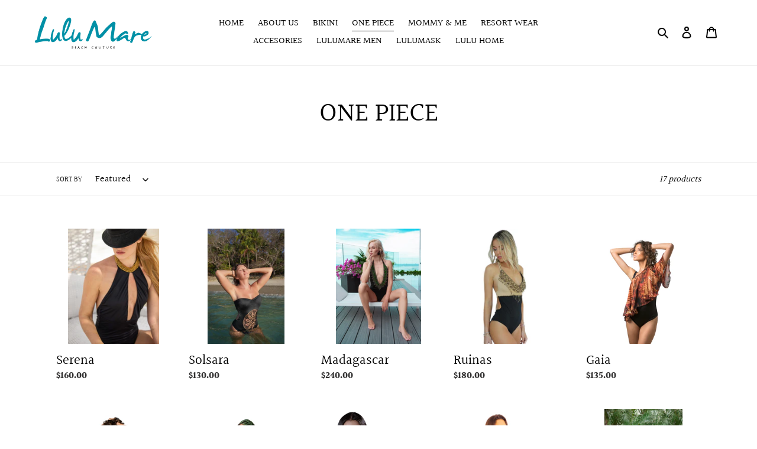

--- FILE ---
content_type: text/html; charset=utf-8
request_url: https://www.lulumare.com/collections/one-piece
body_size: 24177
content:
<!doctype html>
<html class="no-js" lang="en">
<head>
  <link rel="stylesheet" href="https://size-charts-relentless.herokuapp.com/css/size-charts-relentless.css" />
<script>
var sizeChartsRelentless = window.sizeChartsRelentless || {};
sizeChartsRelentless.product = null;

sizeChartsRelentless.metafield = {"charts":[{"id":"2","title":"Men Size Chart","descriptionTop":"","values":[["SIZES","BOTTOM SIZE","CHEST","WAIST","HIP"],["XS","28","35.8\"","29.3\"","36.4\""],["SM","29-30","37.8\"","30.3\"-31.3\"","37.4\"-38.4\""],["MED","32-33","39.8\"","32.3\"-33.3\"","39.4\"-40.4\""],["LRG","34-35","41.7\"","34.3\"-35.2\"","41.3\"-42.5\""],["XL","36-37","43.7\"","36.2\"-37.2\"","43.3\"-44.3\""],["XXL","38-39","45.7\"","38.2\"-39.2\"","45.3\"-46.3\""]],"descriptionBottom":"<p><img src=\"https://cdn.shopify.com/s/files/1/0477/3367/0054/t/1/assets/scr-2-e86cb53e-daee-4317-8866-f6a561470af2.jpg?v=1606412345\" alt=\"HOW TO MEASURE\" width=\"587\" height=\"401\" /></p>","conditionsOperator":"products-matching-any-condition-below","conditions":[{"id":"5893622104230","type":"product","operator":"is-equal-to","title":"California Dreamin'"},{"id":"5893621022886","type":"product","operator":"is-equal-to","title":"Cannes"},{"id":"5893624168614","type":"product","operator":"is-equal-to","title":"Capri"}],"buttonPlacement":"below-add-to-cart","parentSizeChart":"[object Object]"},{"id":"1","title":"Women Size Chart","descriptionTop":"","values":[["SIZE","EUR","CUP","DENIM","AU & UK","USA","BUST","WAIST","HIPS"],["XS","32","AA","24","6","0","80 CM","60 CM","85 CM "],["S","34","A","26","8","2","85 CM","65 CM","90 CM"],["M","36","B","28","10","4","90 CM","70 CM","95 CM"],["L","38","C","30","11","6","95 CM","75 CM","100 CM"]],"descriptionBottom":"<p><img src=\"https://cdn.shopify.com/s/files/1/0477/3367/0054/t/1/assets/scr-1-e86cb53e-daee-4317-8866-f6a561470af2.jpg?v=1606432212\" alt=\"\" width=\"587\" height=\"401\" /></p>","conditionsOperator":"products-matching-any-condition-below","conditions":[{"id":"5724780331174","type":"product","operator":"is-equal-to","title":"Alhambra"},{"id":"5724792225958","type":"product","operator":"is-equal-to","title":"Alhambra Tropical"},{"id":"5724612264102","type":"product","operator":"is-equal-to","title":"Ambrossia"},{"id":"5730654257318","type":"product","operator":"is-equal-to","title":"Amore Amore"},{"id":"5724689301670","type":"product","operator":"is-equal-to","title":"Audrey Hepburn"},{"id":"5712843276454","type":"product","operator":"is-equal-to","title":"Bali"},{"id":"5712850059430","type":"product","operator":"is-equal-to","title":"Bali"},{"id":"5730630992038","type":"product","operator":"is-equal-to","title":"Bob Marley"},{"id":"5709622935718","type":"product","operator":"is-equal-to","title":"Boquete"},{"id":"5709636305062","type":"product","operator":"is-equal-to","title":"Chiriqui"},{"id":"5712824500390","type":"product","operator":"is-equal-to","title":"Cleopatra"},{"id":"5712877027494","type":"product","operator":"is-equal-to","title":"Coachella"},{"id":"5710357299366","type":"product","operator":"is-equal-to","title":"Costeña Black"},{"id":"5893611454630","type":"product","operator":"is-equal-to","title":"Costeña Denim"},{"id":"5893599625382","type":"product","operator":"is-equal-to","title":"Costeña Red"},{"id":"5724761358502","type":"product","operator":"is-equal-to","title":"Cuba Libre"},{"id":"5724708143270","type":"product","operator":"is-equal-to","title":"Cuba Libre Bridal"},{"id":"5724842360998","type":"product","operator":"is-equal-to","title":"Cusco"},{"id":"5724870475942","type":"product","operator":"is-equal-to","title":"Cusco Off Shoulder"},{"id":"5888445218982","type":"product","operator":"is-equal-to","title":"Duddu Bloom Black"},{"id":"5943322968230","type":"product","operator":"is-equal-to","title":"Duddu Bloom Black"},{"id":"5730581250214","type":"product","operator":"is-equal-to","title":"Duddu Bloom Royal Blue"},{"id":"5943322181798","type":"product","operator":"is-equal-to","title":"Duddu Bloom White"},{"id":"5728163037350","type":"product","operator":"is-equal-to","title":"Eden"},{"id":"5942613409958","type":"product","operator":"is-equal-to","title":"Falda Bamboleo"},{"id":"5942590111910","type":"product","operator":"is-equal-to","title":"Falda Holiday"},{"id":"5869555384486","type":"product","operator":"is-equal-to","title":"Formentera"},{"id":"5730673524902","type":"product","operator":"is-equal-to","title":"Guna Alegre"},{"id":"5714530664614","type":"product","operator":"is-equal-to","title":"Jade"},{"id":"5710368702630","type":"product","operator":"is-equal-to","title":"Jafari"},{"id":"5730689384614","type":"product","operator":"is-equal-to","title":"Kimono Cuba"},{"id":"5942549512358","type":"product","operator":"is-equal-to","title":"Kimono Leo"},{"id":"5730589507750","type":"product","operator":"is-equal-to","title":"Madagascar"},{"id":"5730601599142","type":"product","operator":"is-equal-to","title":"Madagascar Falda"},{"id":"5710683734182","type":"product","operator":"is-equal-to","title":"Madeira"},{"id":"5710602502310","type":"product","operator":"is-equal-to","title":"Marinera"},{"id":"5706892771494","type":"product","operator":"is-equal-to","title":"Navajo"},{"id":"5943308648614","type":"product","operator":"is-equal-to","title":"Navajo Nude"},{"id":"5712812048550","type":"product","operator":"is-equal-to","title":"Palmar"},{"id":"5942625239206","type":"product","operator":"is-equal-to","title":"Pant 2 Falda Aqua"},{"id":"5942636478630","type":"product","operator":"is-equal-to","title":"Pant 2 Falda Red"},{"id":"5712828104870","type":"product","operator":"is-equal-to","title":"Parara Puru"},{"id":"5743351529638","type":"product","operator":"is-equal-to","title":"Pollera Azulada"},{"id":"5724640673958","type":"product","operator":"is-equal-to","title":"Pollera Colora"},{"id":"5730700427430","type":"product","operator":"is-equal-to","title":"Portofino"},{"id":"5730705014950","type":"product","operator":"is-equal-to","title":"Portofino"},{"id":"5714408079526","type":"product","operator":"is-equal-to","title":"Rio"},{"id":"5709642629286","type":"product","operator":"is-equal-to","title":"Ruinas"},{"id":"5709674479782","type":"product","operator":"is-equal-to","title":"Ruinas"},{"id":"5942572449958","type":"product","operator":"is-equal-to","title":"Samantha Cover Up"},{"id":"5710380761254","type":"product","operator":"is-equal-to","title":"Sandia"},{"id":"5724657385638","type":"product","operator":"is-equal-to","title":"Sangria"},{"id":"5731628777638","type":"product","operator":"is-equal-to","title":"Sevilla"},{"id":"5714393628838","type":"product","operator":"is-equal-to","title":"Seychelles"},{"id":"5721693913254","type":"product","operator":"is-equal-to","title":"Sparta"},{"id":"5710451474598","type":"product","operator":"is-equal-to","title":"Turkia"},{"id":"5721704267942","type":"product","operator":"is-equal-to","title":"Uptown Funk"},{"id":"5710595850406","type":"product","operator":"is-equal-to","title":"Venus"},{"id":"5714511691942","type":"product","operator":"is-equal-to","title":"Vita"},{"id":"5730617688230","type":"product","operator":"is-equal-to","title":"Wonder Woman"}],"buttonPlacement":"use-global","parentSizeChart":"[object Object]"}],"buttonPlacement":"above-add-to-cart","buttonIcon":"ruler2","buttonText":"","buttonSize":"","currentPlan":""};
</script>


  <meta charset="utf-8">
  <meta http-equiv="X-UA-Compatible" content="IE=edge,chrome=1">
  <meta name="viewport" content="width=device-width,initial-scale=1">
  <meta name="theme-color" content="#3a3a3a">

  <link rel="preconnect" href="https://cdn.shopify.com" crossorigin>
  <link rel="preconnect" href="https://fonts.shopify.com" crossorigin>
  <link rel="preconnect" href="https://monorail-edge.shopifysvc.com"><link rel="preload" href="//www.lulumare.com/cdn/shop/t/1/assets/theme.css?v=166253905060456944951599848304" as="style">
  <link rel="preload" as="font" href="//www.lulumare.com/cdn/fonts/halant/halant_n4.7a3ca1dd5e401bca6e0e60419988fc6cfb4396fb.woff2" type="font/woff2" crossorigin>
  <link rel="preload" as="font" href="//www.lulumare.com/cdn/fonts/halant/halant_n4.7a3ca1dd5e401bca6e0e60419988fc6cfb4396fb.woff2" type="font/woff2" crossorigin>
  <link rel="preload" as="font" href="//www.lulumare.com/cdn/fonts/halant/halant_n7.ca85763a6b1d4db2821ce72b91b0787a4d00725a.woff2" type="font/woff2" crossorigin>
  <link rel="preload" href="//www.lulumare.com/cdn/shop/t/1/assets/theme.js?v=15234462999925828271599848292" as="script">
  <link rel="preload" href="//www.lulumare.com/cdn/shop/t/1/assets/lazysizes.js?v=63098554868324070131599848291" as="script"><link rel="canonical" href="https://www.lulumare.com/collections/one-piece"><title>ONE PIECE
&ndash; LuluMare Beach Couture</title><!-- /snippets/social-meta-tags.liquid -->




<meta property="og:site_name" content="LuluMare Beach Couture">
<meta property="og:url" content="https://www.lulumare.com/collections/one-piece">
<meta property="og:title" content="ONE PIECE">
<meta property="og:type" content="product.group">
<meta property="og:description" content="Lifestyle Sustainable Luxury Swimwear inspired by culture & the sea ✨ Handcrafted from Panama to the 🌎">

<meta property="og:image" content="http://www.lulumare.com/cdn/shop/files/68CA74DB-45C7-4059-A02C-83BDC070A42D_c07648d6-944f-42a6-b3a8-c4ebbbe61adb_1200x1200.png?v=1606940090">
<meta property="og:image:secure_url" content="https://www.lulumare.com/cdn/shop/files/68CA74DB-45C7-4059-A02C-83BDC070A42D_c07648d6-944f-42a6-b3a8-c4ebbbe61adb_1200x1200.png?v=1606940090">


<meta name="twitter:card" content="summary_large_image">
<meta name="twitter:title" content="ONE PIECE">
<meta name="twitter:description" content="Lifestyle Sustainable Luxury Swimwear inspired by culture & the sea ✨ Handcrafted from Panama to the 🌎">

  
<style data-shopify>
:root {
    --color-text: #000000;
    --color-text-rgb: 0, 0, 0;
    --color-body-text: #333232;
    --color-sale-text: #ea0606;
    --color-small-button-text-border: #3a3a3a;
    --color-text-field: #ffffff;
    --color-text-field-text: #000000;
    --color-text-field-text-rgb: 0, 0, 0;

    --color-btn-primary: #3a3a3a;
    --color-btn-primary-darker: #212121;
    --color-btn-primary-text: #ffffff;

    --color-blankstate: rgba(51, 50, 50, 0.35);
    --color-blankstate-border: rgba(51, 50, 50, 0.2);
    --color-blankstate-background: rgba(51, 50, 50, 0.1);

    --color-text-focus:#404040;
    --color-overlay-text-focus:#e6e6e6;
    --color-btn-primary-focus:#606060;
    --color-btn-social-focus:#d2d2d2;
    --color-small-button-text-border-focus:#606060;
    --predictive-search-focus:#f2f2f2;

    --color-body: #ffffff;
    --color-bg: #ffffff;
    --color-bg-rgb: 255, 255, 255;
    --color-bg-alt: rgba(51, 50, 50, 0.05);
    --color-bg-currency-selector: rgba(51, 50, 50, 0.2);

    --color-overlay-title-text: #ffffff;
    --color-image-overlay: #685858;
    --color-image-overlay-rgb: 104, 88, 88;--opacity-image-overlay: 0.4;--hover-overlay-opacity: 0.8;

    --color-border: #ebebeb;
    --color-border-form: #cccccc;
    --color-border-form-darker: #b3b3b3;

    --svg-select-icon: url(//www.lulumare.com/cdn/shop/t/1/assets/ico-select.svg?v=29003672709104678581599848304);
    --slick-img-url: url(//www.lulumare.com/cdn/shop/t/1/assets/ajax-loader.gif?v=41356863302472015721599848289);

    --font-weight-body--bold: 700;
    --font-weight-body--bolder: 700;

    --font-stack-header: Halant, serif;
    --font-style-header: normal;
    --font-weight-header: 400;

    --font-stack-body: Halant, serif;
    --font-style-body: normal;
    --font-weight-body: 400;

    --font-size-header: 34;

    --font-size-base: 16;

    --font-h1-desktop: 45;
    --font-h1-mobile: 42;
    --font-h2-desktop: 26;
    --font-h2-mobile: 23;
    --font-h3-mobile: 26;
    --font-h4-desktop: 23;
    --font-h4-mobile: 20;
    --font-h5-desktop: 19;
    --font-h5-mobile: 17;
    --font-h6-desktop: 18;
    --font-h6-mobile: 16;

    --font-mega-title-large-desktop: 85;

    --font-rich-text-large: 18;
    --font-rich-text-small: 14;

    
--color-video-bg: #f2f2f2;

    
    --global-color-image-loader-primary: rgba(0, 0, 0, 0.06);
    --global-color-image-loader-secondary: rgba(0, 0, 0, 0.12);
  }
</style>


  <style>*,::after,::before{box-sizing:border-box}body{margin:0}body,html{background-color:var(--color-body)}body,button{font-size:calc(var(--font-size-base) * 1px);font-family:var(--font-stack-body);font-style:var(--font-style-body);font-weight:var(--font-weight-body);color:var(--color-text);line-height:1.5}body,button{-webkit-font-smoothing:antialiased;-webkit-text-size-adjust:100%}.border-bottom{border-bottom:1px solid var(--color-border)}.btn--link{background-color:transparent;border:0;margin:0;color:var(--color-text);text-align:left}.text-right{text-align:right}.icon{display:inline-block;width:20px;height:20px;vertical-align:middle;fill:currentColor}.icon__fallback-text,.visually-hidden{position:absolute!important;overflow:hidden;clip:rect(0 0 0 0);height:1px;width:1px;margin:-1px;padding:0;border:0}svg.icon:not(.icon--full-color) circle,svg.icon:not(.icon--full-color) ellipse,svg.icon:not(.icon--full-color) g,svg.icon:not(.icon--full-color) line,svg.icon:not(.icon--full-color) path,svg.icon:not(.icon--full-color) polygon,svg.icon:not(.icon--full-color) polyline,svg.icon:not(.icon--full-color) rect,symbol.icon:not(.icon--full-color) circle,symbol.icon:not(.icon--full-color) ellipse,symbol.icon:not(.icon--full-color) g,symbol.icon:not(.icon--full-color) line,symbol.icon:not(.icon--full-color) path,symbol.icon:not(.icon--full-color) polygon,symbol.icon:not(.icon--full-color) polyline,symbol.icon:not(.icon--full-color) rect{fill:inherit;stroke:inherit}li{list-style:none}.list--inline{padding:0;margin:0}.list--inline>li{display:inline-block;margin-bottom:0;vertical-align:middle}a{color:var(--color-text);text-decoration:none}.h1,.h2,h1,h2{margin:0 0 17.5px;font-family:var(--font-stack-header);font-style:var(--font-style-header);font-weight:var(--font-weight-header);line-height:1.2;overflow-wrap:break-word;word-wrap:break-word}.h1 a,.h2 a,h1 a,h2 a{color:inherit;text-decoration:none;font-weight:inherit}.h1,h1{font-size:calc(((var(--font-h1-desktop))/ (var(--font-size-base))) * 1em);text-transform:none;letter-spacing:0}@media only screen and (max-width:749px){.h1,h1{font-size:calc(((var(--font-h1-mobile))/ (var(--font-size-base))) * 1em)}}.h2,h2{font-size:calc(((var(--font-h2-desktop))/ (var(--font-size-base))) * 1em);text-transform:uppercase;letter-spacing:.1em}@media only screen and (max-width:749px){.h2,h2{font-size:calc(((var(--font-h2-mobile))/ (var(--font-size-base))) * 1em)}}p{color:var(--color-body-text);margin:0 0 19.44444px}@media only screen and (max-width:749px){p{font-size:calc(((var(--font-size-base) - 1)/ (var(--font-size-base))) * 1em)}}p:last-child{margin-bottom:0}@media only screen and (max-width:749px){.small--hide{display:none!important}}.grid{list-style:none;margin:0;padding:0;margin-left:-30px}.grid::after{content:'';display:table;clear:both}@media only screen and (max-width:749px){.grid{margin-left:-22px}}.grid::after{content:'';display:table;clear:both}.grid--no-gutters{margin-left:0}.grid--no-gutters .grid__item{padding-left:0}.grid--table{display:table;table-layout:fixed;width:100%}.grid--table>.grid__item{float:none;display:table-cell;vertical-align:middle}.grid__item{float:left;padding-left:30px;width:100%}@media only screen and (max-width:749px){.grid__item{padding-left:22px}}.grid__item[class*="--push"]{position:relative}@media only screen and (min-width:750px){.medium-up--one-quarter{width:25%}.medium-up--push-one-third{width:33.33%}.medium-up--one-half{width:50%}.medium-up--push-one-third{left:33.33%;position:relative}}.site-header{position:relative;background-color:var(--color-body)}@media only screen and (max-width:749px){.site-header{border-bottom:1px solid var(--color-border)}}@media only screen and (min-width:750px){.site-header{padding:0 55px}.site-header.logo--center{padding-top:30px}}.site-header__logo{margin:15px 0}.logo-align--center .site-header__logo{text-align:center;margin:0 auto}@media only screen and (max-width:749px){.logo-align--center .site-header__logo{text-align:left;margin:15px 0}}@media only screen and (max-width:749px){.site-header__logo{padding-left:22px;text-align:left}.site-header__logo img{margin:0}}.site-header__logo-link{display:inline-block;word-break:break-word}@media only screen and (min-width:750px){.logo-align--center .site-header__logo-link{margin:0 auto}}.site-header__logo-image{display:block}@media only screen and (min-width:750px){.site-header__logo-image{margin:0 auto}}.site-header__logo-image img{width:100%}.site-header__logo-image--centered img{margin:0 auto}.site-header__logo img{display:block}.site-header__icons{position:relative;white-space:nowrap}@media only screen and (max-width:749px){.site-header__icons{width:auto;padding-right:13px}.site-header__icons .btn--link,.site-header__icons .site-header__cart{font-size:calc(((var(--font-size-base))/ (var(--font-size-base))) * 1em)}}.site-header__icons-wrapper{position:relative;display:-webkit-flex;display:-ms-flexbox;display:flex;width:100%;-ms-flex-align:center;-webkit-align-items:center;-moz-align-items:center;-ms-align-items:center;-o-align-items:center;align-items:center;-webkit-justify-content:flex-end;-ms-justify-content:flex-end;justify-content:flex-end}.site-header__account,.site-header__cart,.site-header__search{position:relative}.site-header__search.site-header__icon{display:none}@media only screen and (min-width:1400px){.site-header__search.site-header__icon{display:block}}.site-header__search-toggle{display:block}@media only screen and (min-width:750px){.site-header__account,.site-header__cart{padding:10px 11px}}.site-header__cart-title,.site-header__search-title{position:absolute!important;overflow:hidden;clip:rect(0 0 0 0);height:1px;width:1px;margin:-1px;padding:0;border:0;display:block;vertical-align:middle}.site-header__cart-title{margin-right:3px}.site-header__cart-count{display:flex;align-items:center;justify-content:center;position:absolute;right:.4rem;top:.2rem;font-weight:700;background-color:var(--color-btn-primary);color:var(--color-btn-primary-text);border-radius:50%;min-width:1em;height:1em}.site-header__cart-count span{font-family:HelveticaNeue,"Helvetica Neue",Helvetica,Arial,sans-serif;font-size:calc(11em / 16);line-height:1}@media only screen and (max-width:749px){.site-header__cart-count{top:calc(7em / 16);right:0;border-radius:50%;min-width:calc(19em / 16);height:calc(19em / 16)}}@media only screen and (max-width:749px){.site-header__cart-count span{padding:.25em calc(6em / 16);font-size:12px}}.site-header__menu{display:none}@media only screen and (max-width:749px){.site-header__icon{display:inline-block;vertical-align:middle;padding:10px 11px;margin:0}}@media only screen and (min-width:750px){.site-header__icon .icon-search{margin-right:3px}}.announcement-bar{z-index:10;position:relative;text-align:center;border-bottom:1px solid transparent;padding:2px}.announcement-bar__link{display:block}.announcement-bar__message{display:block;padding:11px 22px;font-size:calc(((16)/ (var(--font-size-base))) * 1em);font-weight:var(--font-weight-header)}@media only screen and (min-width:750px){.announcement-bar__message{padding-left:55px;padding-right:55px}}.site-nav{position:relative;padding:0;text-align:center;margin:25px 0}.site-nav a{padding:3px 10px}.site-nav__link{display:block;white-space:nowrap}.site-nav--centered .site-nav__link{padding-top:0}.site-nav__link .icon-chevron-down{width:calc(8em / 16);height:calc(8em / 16);margin-left:.5rem}.site-nav__label{border-bottom:1px solid transparent}.site-nav__link--active .site-nav__label{border-bottom-color:var(--color-text)}.site-nav__link--button{border:none;background-color:transparent;padding:3px 10px}.site-header__mobile-nav{z-index:11;position:relative;background-color:var(--color-body)}@media only screen and (max-width:749px){.site-header__mobile-nav{display:-webkit-flex;display:-ms-flexbox;display:flex;width:100%;-ms-flex-align:center;-webkit-align-items:center;-moz-align-items:center;-ms-align-items:center;-o-align-items:center;align-items:center}}.mobile-nav--open .icon-close{display:none}.main-content{opacity:0}.main-content .shopify-section{display:none}.main-content .shopify-section:first-child{display:inherit}.critical-hidden{display:none}</style>

  <script>
    window.performance.mark('debut:theme_stylesheet_loaded.start');

    function onLoadStylesheet() {
      performance.mark('debut:theme_stylesheet_loaded.end');
      performance.measure('debut:theme_stylesheet_loaded', 'debut:theme_stylesheet_loaded.start', 'debut:theme_stylesheet_loaded.end');

      var url = "//www.lulumare.com/cdn/shop/t/1/assets/theme.css?v=166253905060456944951599848304";
      var link = document.querySelector('link[href="' + url + '"]');
      link.loaded = true;
      link.dispatchEvent(new Event('load'));
    }
  </script>

  <link rel="stylesheet" href="//www.lulumare.com/cdn/shop/t/1/assets/theme.css?v=166253905060456944951599848304" type="text/css" media="print" onload="this.media='all';onLoadStylesheet()">

  <style>
    @font-face {
  font-family: Halant;
  font-weight: 400;
  font-style: normal;
  font-display: swap;
  src: url("//www.lulumare.com/cdn/fonts/halant/halant_n4.7a3ca1dd5e401bca6e0e60419988fc6cfb4396fb.woff2") format("woff2"),
       url("//www.lulumare.com/cdn/fonts/halant/halant_n4.38c179b4994871894f8956587b45f527a9326a7a.woff") format("woff");
}

    @font-face {
  font-family: Halant;
  font-weight: 400;
  font-style: normal;
  font-display: swap;
  src: url("//www.lulumare.com/cdn/fonts/halant/halant_n4.7a3ca1dd5e401bca6e0e60419988fc6cfb4396fb.woff2") format("woff2"),
       url("//www.lulumare.com/cdn/fonts/halant/halant_n4.38c179b4994871894f8956587b45f527a9326a7a.woff") format("woff");
}

    @font-face {
  font-family: Halant;
  font-weight: 700;
  font-style: normal;
  font-display: swap;
  src: url("//www.lulumare.com/cdn/fonts/halant/halant_n7.ca85763a6b1d4db2821ce72b91b0787a4d00725a.woff2") format("woff2"),
       url("//www.lulumare.com/cdn/fonts/halant/halant_n7.d860e20d37e9728273b51977fc9a930bf7ab4489.woff") format("woff");
}

    @font-face {
  font-family: Halant;
  font-weight: 700;
  font-style: normal;
  font-display: swap;
  src: url("//www.lulumare.com/cdn/fonts/halant/halant_n7.ca85763a6b1d4db2821ce72b91b0787a4d00725a.woff2") format("woff2"),
       url("//www.lulumare.com/cdn/fonts/halant/halant_n7.d860e20d37e9728273b51977fc9a930bf7ab4489.woff") format("woff");
}

    
    
  </style>

  <script>
    var theme = {
      breakpoints: {
        medium: 750,
        large: 990,
        widescreen: 1400
      },
      strings: {
        addToCart: "Add to cart",
        soldOut: "Sold out",
        unavailable: "Unavailable",
        regularPrice: "Regular price",
        salePrice: "Sale price",
        sale: "Sale",
        fromLowestPrice: "from [price]",
        vendor: "Vendor",
        showMore: "Show More",
        showLess: "Show Less",
        searchFor: "Search for",
        addressError: "Error looking up that address",
        addressNoResults: "No results for that address",
        addressQueryLimit: "You have exceeded the Google API usage limit. Consider upgrading to a \u003ca href=\"https:\/\/developers.google.com\/maps\/premium\/usage-limits\"\u003ePremium Plan\u003c\/a\u003e.",
        authError: "There was a problem authenticating your Google Maps account.",
        newWindow: "Opens in a new window.",
        external: "Opens external website.",
        newWindowExternal: "Opens external website in a new window.",
        removeLabel: "Remove [product]",
        update: "Update",
        quantity: "Quantity",
        discountedTotal: "Discounted total",
        regularTotal: "Regular total",
        priceColumn: "See Price column for discount details.",
        quantityMinimumMessage: "Quantity must be 1 or more",
        cartError: "There was an error while updating your cart. Please try again.",
        removedItemMessage: "Removed \u003cspan class=\"cart__removed-product-details\"\u003e([quantity]) [link]\u003c\/span\u003e from your cart.",
        unitPrice: "Unit price",
        unitPriceSeparator: "USD",
        oneCartCount: "1 item",
        otherCartCount: "[count] items",
        quantityLabel: "Quantity: [count]",
        products: "Products",
        loading: "Loading",
        number_of_results: "[result_number] of [results_count]",
        number_of_results_found: "[results_count] results found",
        one_result_found: "1 result found"
      },
      moneyFormat: "${{amount}}",
      moneyFormatWithCurrency: "${{amount}} USD",
      settings: {
        predictiveSearchEnabled: true,
        predictiveSearchShowPrice: false,
        predictiveSearchShowVendor: false
      },
      stylesheet: "//www.lulumare.com/cdn/shop/t/1/assets/theme.css?v=166253905060456944951599848304"
    }

    document.documentElement.className = document.documentElement.className.replace('no-js', 'js');
  </script><script src="//www.lulumare.com/cdn/shop/t/1/assets/theme.js?v=15234462999925828271599848292" defer="defer"></script>
  <script src="//www.lulumare.com/cdn/shop/t/1/assets/lazysizes.js?v=63098554868324070131599848291" async="async"></script>

  <script type="text/javascript">
    if (window.MSInputMethodContext && document.documentMode) {
      var scripts = document.getElementsByTagName('script')[0];
      var polyfill = document.createElement("script");
      polyfill.defer = true;
      polyfill.src = "//www.lulumare.com/cdn/shop/t/1/assets/ie11CustomProperties.min.js?v=146208399201472936201599848291";

      scripts.parentNode.insertBefore(polyfill, scripts);
    }
  </script>

  <script>window.performance && window.performance.mark && window.performance.mark('shopify.content_for_header.start');</script><meta name="facebook-domain-verification" content="i2ov8e7p4ydlez3u3dv9pc3h754nd7">
<meta id="shopify-digital-wallet" name="shopify-digital-wallet" content="/47733670054/digital_wallets/dialog">
<link rel="alternate" type="application/atom+xml" title="Feed" href="/collections/one-piece.atom" />
<link rel="next" href="/collections/one-piece?page=2">
<link rel="alternate" type="application/json+oembed" href="https://www.lulumare.com/collections/one-piece.oembed">
<script async="async" src="/checkouts/internal/preloads.js?locale=en-PA"></script>
<script id="shopify-features" type="application/json">{"accessToken":"b78d605c3c1743dd1dd0356a25f33859","betas":["rich-media-storefront-analytics"],"domain":"www.lulumare.com","predictiveSearch":true,"shopId":47733670054,"locale":"en"}</script>
<script>var Shopify = Shopify || {};
Shopify.shop = "lulumare-beach-couture.myshopify.com";
Shopify.locale = "en";
Shopify.currency = {"active":"USD","rate":"1.0"};
Shopify.country = "PA";
Shopify.theme = {"name":"Debut","id":111134507174,"schema_name":"Debut","schema_version":"17.3.0","theme_store_id":796,"role":"main"};
Shopify.theme.handle = "null";
Shopify.theme.style = {"id":null,"handle":null};
Shopify.cdnHost = "www.lulumare.com/cdn";
Shopify.routes = Shopify.routes || {};
Shopify.routes.root = "/";</script>
<script type="module">!function(o){(o.Shopify=o.Shopify||{}).modules=!0}(window);</script>
<script>!function(o){function n(){var o=[];function n(){o.push(Array.prototype.slice.apply(arguments))}return n.q=o,n}var t=o.Shopify=o.Shopify||{};t.loadFeatures=n(),t.autoloadFeatures=n()}(window);</script>
<script id="shop-js-analytics" type="application/json">{"pageType":"collection"}</script>
<script defer="defer" async type="module" src="//www.lulumare.com/cdn/shopifycloud/shop-js/modules/v2/client.init-shop-cart-sync_BN7fPSNr.en.esm.js"></script>
<script defer="defer" async type="module" src="//www.lulumare.com/cdn/shopifycloud/shop-js/modules/v2/chunk.common_Cbph3Kss.esm.js"></script>
<script defer="defer" async type="module" src="//www.lulumare.com/cdn/shopifycloud/shop-js/modules/v2/chunk.modal_DKumMAJ1.esm.js"></script>
<script type="module">
  await import("//www.lulumare.com/cdn/shopifycloud/shop-js/modules/v2/client.init-shop-cart-sync_BN7fPSNr.en.esm.js");
await import("//www.lulumare.com/cdn/shopifycloud/shop-js/modules/v2/chunk.common_Cbph3Kss.esm.js");
await import("//www.lulumare.com/cdn/shopifycloud/shop-js/modules/v2/chunk.modal_DKumMAJ1.esm.js");

  window.Shopify.SignInWithShop?.initShopCartSync?.({"fedCMEnabled":true,"windoidEnabled":true});

</script>
<script>(function() {
  var isLoaded = false;
  function asyncLoad() {
    if (isLoaded) return;
    isLoaded = true;
    var urls = ["https:\/\/size-charts-relentless.herokuapp.com\/js\/size-charts-relentless.js?shop=lulumare-beach-couture.myshopify.com"];
    for (var i = 0; i < urls.length; i++) {
      var s = document.createElement('script');
      s.type = 'text/javascript';
      s.async = true;
      s.src = urls[i];
      var x = document.getElementsByTagName('script')[0];
      x.parentNode.insertBefore(s, x);
    }
  };
  if(window.attachEvent) {
    window.attachEvent('onload', asyncLoad);
  } else {
    window.addEventListener('load', asyncLoad, false);
  }
})();</script>
<script id="__st">var __st={"a":47733670054,"offset":-18000,"reqid":"67f50f8d-63b4-42ed-aa41-7f26f8955941-1769735652","pageurl":"www.lulumare.com\/collections\/one-piece","u":"ca0955d6fb8e","p":"collection","rtyp":"collection","rid":223697076390};</script>
<script>window.ShopifyPaypalV4VisibilityTracking = true;</script>
<script id="captcha-bootstrap">!function(){'use strict';const t='contact',e='account',n='new_comment',o=[[t,t],['blogs',n],['comments',n],[t,'customer']],c=[[e,'customer_login'],[e,'guest_login'],[e,'recover_customer_password'],[e,'create_customer']],r=t=>t.map((([t,e])=>`form[action*='/${t}']:not([data-nocaptcha='true']) input[name='form_type'][value='${e}']`)).join(','),a=t=>()=>t?[...document.querySelectorAll(t)].map((t=>t.form)):[];function s(){const t=[...o],e=r(t);return a(e)}const i='password',u='form_key',d=['recaptcha-v3-token','g-recaptcha-response','h-captcha-response',i],f=()=>{try{return window.sessionStorage}catch{return}},m='__shopify_v',_=t=>t.elements[u];function p(t,e,n=!1){try{const o=window.sessionStorage,c=JSON.parse(o.getItem(e)),{data:r}=function(t){const{data:e,action:n}=t;return t[m]||n?{data:e,action:n}:{data:t,action:n}}(c);for(const[e,n]of Object.entries(r))t.elements[e]&&(t.elements[e].value=n);n&&o.removeItem(e)}catch(o){console.error('form repopulation failed',{error:o})}}const l='form_type',E='cptcha';function T(t){t.dataset[E]=!0}const w=window,h=w.document,L='Shopify',v='ce_forms',y='captcha';let A=!1;((t,e)=>{const n=(g='f06e6c50-85a8-45c8-87d0-21a2b65856fe',I='https://cdn.shopify.com/shopifycloud/storefront-forms-hcaptcha/ce_storefront_forms_captcha_hcaptcha.v1.5.2.iife.js',D={infoText:'Protected by hCaptcha',privacyText:'Privacy',termsText:'Terms'},(t,e,n)=>{const o=w[L][v],c=o.bindForm;if(c)return c(t,g,e,D).then(n);var r;o.q.push([[t,g,e,D],n]),r=I,A||(h.body.append(Object.assign(h.createElement('script'),{id:'captcha-provider',async:!0,src:r})),A=!0)});var g,I,D;w[L]=w[L]||{},w[L][v]=w[L][v]||{},w[L][v].q=[],w[L][y]=w[L][y]||{},w[L][y].protect=function(t,e){n(t,void 0,e),T(t)},Object.freeze(w[L][y]),function(t,e,n,w,h,L){const[v,y,A,g]=function(t,e,n){const i=e?o:[],u=t?c:[],d=[...i,...u],f=r(d),m=r(i),_=r(d.filter((([t,e])=>n.includes(e))));return[a(f),a(m),a(_),s()]}(w,h,L),I=t=>{const e=t.target;return e instanceof HTMLFormElement?e:e&&e.form},D=t=>v().includes(t);t.addEventListener('submit',(t=>{const e=I(t);if(!e)return;const n=D(e)&&!e.dataset.hcaptchaBound&&!e.dataset.recaptchaBound,o=_(e),c=g().includes(e)&&(!o||!o.value);(n||c)&&t.preventDefault(),c&&!n&&(function(t){try{if(!f())return;!function(t){const e=f();if(!e)return;const n=_(t);if(!n)return;const o=n.value;o&&e.removeItem(o)}(t);const e=Array.from(Array(32),(()=>Math.random().toString(36)[2])).join('');!function(t,e){_(t)||t.append(Object.assign(document.createElement('input'),{type:'hidden',name:u})),t.elements[u].value=e}(t,e),function(t,e){const n=f();if(!n)return;const o=[...t.querySelectorAll(`input[type='${i}']`)].map((({name:t})=>t)),c=[...d,...o],r={};for(const[a,s]of new FormData(t).entries())c.includes(a)||(r[a]=s);n.setItem(e,JSON.stringify({[m]:1,action:t.action,data:r}))}(t,e)}catch(e){console.error('failed to persist form',e)}}(e),e.submit())}));const S=(t,e)=>{t&&!t.dataset[E]&&(n(t,e.some((e=>e===t))),T(t))};for(const o of['focusin','change'])t.addEventListener(o,(t=>{const e=I(t);D(e)&&S(e,y())}));const B=e.get('form_key'),M=e.get(l),P=B&&M;t.addEventListener('DOMContentLoaded',(()=>{const t=y();if(P)for(const e of t)e.elements[l].value===M&&p(e,B);[...new Set([...A(),...v().filter((t=>'true'===t.dataset.shopifyCaptcha))])].forEach((e=>S(e,t)))}))}(h,new URLSearchParams(w.location.search),n,t,e,['guest_login'])})(!0,!0)}();</script>
<script integrity="sha256-4kQ18oKyAcykRKYeNunJcIwy7WH5gtpwJnB7kiuLZ1E=" data-source-attribution="shopify.loadfeatures" defer="defer" src="//www.lulumare.com/cdn/shopifycloud/storefront/assets/storefront/load_feature-a0a9edcb.js" crossorigin="anonymous"></script>
<script data-source-attribution="shopify.dynamic_checkout.dynamic.init">var Shopify=Shopify||{};Shopify.PaymentButton=Shopify.PaymentButton||{isStorefrontPortableWallets:!0,init:function(){window.Shopify.PaymentButton.init=function(){};var t=document.createElement("script");t.src="https://www.lulumare.com/cdn/shopifycloud/portable-wallets/latest/portable-wallets.en.js",t.type="module",document.head.appendChild(t)}};
</script>
<script data-source-attribution="shopify.dynamic_checkout.buyer_consent">
  function portableWalletsHideBuyerConsent(e){var t=document.getElementById("shopify-buyer-consent"),n=document.getElementById("shopify-subscription-policy-button");t&&n&&(t.classList.add("hidden"),t.setAttribute("aria-hidden","true"),n.removeEventListener("click",e))}function portableWalletsShowBuyerConsent(e){var t=document.getElementById("shopify-buyer-consent"),n=document.getElementById("shopify-subscription-policy-button");t&&n&&(t.classList.remove("hidden"),t.removeAttribute("aria-hidden"),n.addEventListener("click",e))}window.Shopify?.PaymentButton&&(window.Shopify.PaymentButton.hideBuyerConsent=portableWalletsHideBuyerConsent,window.Shopify.PaymentButton.showBuyerConsent=portableWalletsShowBuyerConsent);
</script>
<script data-source-attribution="shopify.dynamic_checkout.cart.bootstrap">document.addEventListener("DOMContentLoaded",(function(){function t(){return document.querySelector("shopify-accelerated-checkout-cart, shopify-accelerated-checkout")}if(t())Shopify.PaymentButton.init();else{new MutationObserver((function(e,n){t()&&(Shopify.PaymentButton.init(),n.disconnect())})).observe(document.body,{childList:!0,subtree:!0})}}));
</script>

<script>window.performance && window.performance.mark && window.performance.mark('shopify.content_for_header.end');</script>
<link href="https://monorail-edge.shopifysvc.com" rel="dns-prefetch">
<script>(function(){if ("sendBeacon" in navigator && "performance" in window) {try {var session_token_from_headers = performance.getEntriesByType('navigation')[0].serverTiming.find(x => x.name == '_s').description;} catch {var session_token_from_headers = undefined;}var session_cookie_matches = document.cookie.match(/_shopify_s=([^;]*)/);var session_token_from_cookie = session_cookie_matches && session_cookie_matches.length === 2 ? session_cookie_matches[1] : "";var session_token = session_token_from_headers || session_token_from_cookie || "";function handle_abandonment_event(e) {var entries = performance.getEntries().filter(function(entry) {return /monorail-edge.shopifysvc.com/.test(entry.name);});if (!window.abandonment_tracked && entries.length === 0) {window.abandonment_tracked = true;var currentMs = Date.now();var navigation_start = performance.timing.navigationStart;var payload = {shop_id: 47733670054,url: window.location.href,navigation_start,duration: currentMs - navigation_start,session_token,page_type: "collection"};window.navigator.sendBeacon("https://monorail-edge.shopifysvc.com/v1/produce", JSON.stringify({schema_id: "online_store_buyer_site_abandonment/1.1",payload: payload,metadata: {event_created_at_ms: currentMs,event_sent_at_ms: currentMs}}));}}window.addEventListener('pagehide', handle_abandonment_event);}}());</script>
<script id="web-pixels-manager-setup">(function e(e,d,r,n,o){if(void 0===o&&(o={}),!Boolean(null===(a=null===(i=window.Shopify)||void 0===i?void 0:i.analytics)||void 0===a?void 0:a.replayQueue)){var i,a;window.Shopify=window.Shopify||{};var t=window.Shopify;t.analytics=t.analytics||{};var s=t.analytics;s.replayQueue=[],s.publish=function(e,d,r){return s.replayQueue.push([e,d,r]),!0};try{self.performance.mark("wpm:start")}catch(e){}var l=function(){var e={modern:/Edge?\/(1{2}[4-9]|1[2-9]\d|[2-9]\d{2}|\d{4,})\.\d+(\.\d+|)|Firefox\/(1{2}[4-9]|1[2-9]\d|[2-9]\d{2}|\d{4,})\.\d+(\.\d+|)|Chrom(ium|e)\/(9{2}|\d{3,})\.\d+(\.\d+|)|(Maci|X1{2}).+ Version\/(15\.\d+|(1[6-9]|[2-9]\d|\d{3,})\.\d+)([,.]\d+|)( \(\w+\)|)( Mobile\/\w+|) Safari\/|Chrome.+OPR\/(9{2}|\d{3,})\.\d+\.\d+|(CPU[ +]OS|iPhone[ +]OS|CPU[ +]iPhone|CPU IPhone OS|CPU iPad OS)[ +]+(15[._]\d+|(1[6-9]|[2-9]\d|\d{3,})[._]\d+)([._]\d+|)|Android:?[ /-](13[3-9]|1[4-9]\d|[2-9]\d{2}|\d{4,})(\.\d+|)(\.\d+|)|Android.+Firefox\/(13[5-9]|1[4-9]\d|[2-9]\d{2}|\d{4,})\.\d+(\.\d+|)|Android.+Chrom(ium|e)\/(13[3-9]|1[4-9]\d|[2-9]\d{2}|\d{4,})\.\d+(\.\d+|)|SamsungBrowser\/([2-9]\d|\d{3,})\.\d+/,legacy:/Edge?\/(1[6-9]|[2-9]\d|\d{3,})\.\d+(\.\d+|)|Firefox\/(5[4-9]|[6-9]\d|\d{3,})\.\d+(\.\d+|)|Chrom(ium|e)\/(5[1-9]|[6-9]\d|\d{3,})\.\d+(\.\d+|)([\d.]+$|.*Safari\/(?![\d.]+ Edge\/[\d.]+$))|(Maci|X1{2}).+ Version\/(10\.\d+|(1[1-9]|[2-9]\d|\d{3,})\.\d+)([,.]\d+|)( \(\w+\)|)( Mobile\/\w+|) Safari\/|Chrome.+OPR\/(3[89]|[4-9]\d|\d{3,})\.\d+\.\d+|(CPU[ +]OS|iPhone[ +]OS|CPU[ +]iPhone|CPU IPhone OS|CPU iPad OS)[ +]+(10[._]\d+|(1[1-9]|[2-9]\d|\d{3,})[._]\d+)([._]\d+|)|Android:?[ /-](13[3-9]|1[4-9]\d|[2-9]\d{2}|\d{4,})(\.\d+|)(\.\d+|)|Mobile Safari.+OPR\/([89]\d|\d{3,})\.\d+\.\d+|Android.+Firefox\/(13[5-9]|1[4-9]\d|[2-9]\d{2}|\d{4,})\.\d+(\.\d+|)|Android.+Chrom(ium|e)\/(13[3-9]|1[4-9]\d|[2-9]\d{2}|\d{4,})\.\d+(\.\d+|)|Android.+(UC? ?Browser|UCWEB|U3)[ /]?(15\.([5-9]|\d{2,})|(1[6-9]|[2-9]\d|\d{3,})\.\d+)\.\d+|SamsungBrowser\/(5\.\d+|([6-9]|\d{2,})\.\d+)|Android.+MQ{2}Browser\/(14(\.(9|\d{2,})|)|(1[5-9]|[2-9]\d|\d{3,})(\.\d+|))(\.\d+|)|K[Aa][Ii]OS\/(3\.\d+|([4-9]|\d{2,})\.\d+)(\.\d+|)/},d=e.modern,r=e.legacy,n=navigator.userAgent;return n.match(d)?"modern":n.match(r)?"legacy":"unknown"}(),u="modern"===l?"modern":"legacy",c=(null!=n?n:{modern:"",legacy:""})[u],f=function(e){return[e.baseUrl,"/wpm","/b",e.hashVersion,"modern"===e.buildTarget?"m":"l",".js"].join("")}({baseUrl:d,hashVersion:r,buildTarget:u}),m=function(e){var d=e.version,r=e.bundleTarget,n=e.surface,o=e.pageUrl,i=e.monorailEndpoint;return{emit:function(e){var a=e.status,t=e.errorMsg,s=(new Date).getTime(),l=JSON.stringify({metadata:{event_sent_at_ms:s},events:[{schema_id:"web_pixels_manager_load/3.1",payload:{version:d,bundle_target:r,page_url:o,status:a,surface:n,error_msg:t},metadata:{event_created_at_ms:s}}]});if(!i)return console&&console.warn&&console.warn("[Web Pixels Manager] No Monorail endpoint provided, skipping logging."),!1;try{return self.navigator.sendBeacon.bind(self.navigator)(i,l)}catch(e){}var u=new XMLHttpRequest;try{return u.open("POST",i,!0),u.setRequestHeader("Content-Type","text/plain"),u.send(l),!0}catch(e){return console&&console.warn&&console.warn("[Web Pixels Manager] Got an unhandled error while logging to Monorail."),!1}}}}({version:r,bundleTarget:l,surface:e.surface,pageUrl:self.location.href,monorailEndpoint:e.monorailEndpoint});try{o.browserTarget=l,function(e){var d=e.src,r=e.async,n=void 0===r||r,o=e.onload,i=e.onerror,a=e.sri,t=e.scriptDataAttributes,s=void 0===t?{}:t,l=document.createElement("script"),u=document.querySelector("head"),c=document.querySelector("body");if(l.async=n,l.src=d,a&&(l.integrity=a,l.crossOrigin="anonymous"),s)for(var f in s)if(Object.prototype.hasOwnProperty.call(s,f))try{l.dataset[f]=s[f]}catch(e){}if(o&&l.addEventListener("load",o),i&&l.addEventListener("error",i),u)u.appendChild(l);else{if(!c)throw new Error("Did not find a head or body element to append the script");c.appendChild(l)}}({src:f,async:!0,onload:function(){if(!function(){var e,d;return Boolean(null===(d=null===(e=window.Shopify)||void 0===e?void 0:e.analytics)||void 0===d?void 0:d.initialized)}()){var d=window.webPixelsManager.init(e)||void 0;if(d){var r=window.Shopify.analytics;r.replayQueue.forEach((function(e){var r=e[0],n=e[1],o=e[2];d.publishCustomEvent(r,n,o)})),r.replayQueue=[],r.publish=d.publishCustomEvent,r.visitor=d.visitor,r.initialized=!0}}},onerror:function(){return m.emit({status:"failed",errorMsg:"".concat(f," has failed to load")})},sri:function(e){var d=/^sha384-[A-Za-z0-9+/=]+$/;return"string"==typeof e&&d.test(e)}(c)?c:"",scriptDataAttributes:o}),m.emit({status:"loading"})}catch(e){m.emit({status:"failed",errorMsg:(null==e?void 0:e.message)||"Unknown error"})}}})({shopId: 47733670054,storefrontBaseUrl: "https://www.lulumare.com",extensionsBaseUrl: "https://extensions.shopifycdn.com/cdn/shopifycloud/web-pixels-manager",monorailEndpoint: "https://monorail-edge.shopifysvc.com/unstable/produce_batch",surface: "storefront-renderer",enabledBetaFlags: ["2dca8a86"],webPixelsConfigList: [{"id":"shopify-app-pixel","configuration":"{}","eventPayloadVersion":"v1","runtimeContext":"STRICT","scriptVersion":"0450","apiClientId":"shopify-pixel","type":"APP","privacyPurposes":["ANALYTICS","MARKETING"]},{"id":"shopify-custom-pixel","eventPayloadVersion":"v1","runtimeContext":"LAX","scriptVersion":"0450","apiClientId":"shopify-pixel","type":"CUSTOM","privacyPurposes":["ANALYTICS","MARKETING"]}],isMerchantRequest: false,initData: {"shop":{"name":"LuluMare Beach Couture","paymentSettings":{"currencyCode":"USD"},"myshopifyDomain":"lulumare-beach-couture.myshopify.com","countryCode":"PA","storefrontUrl":"https:\/\/www.lulumare.com"},"customer":null,"cart":null,"checkout":null,"productVariants":[],"purchasingCompany":null},},"https://www.lulumare.com/cdn","1d2a099fw23dfb22ep557258f5m7a2edbae",{"modern":"","legacy":""},{"shopId":"47733670054","storefrontBaseUrl":"https:\/\/www.lulumare.com","extensionBaseUrl":"https:\/\/extensions.shopifycdn.com\/cdn\/shopifycloud\/web-pixels-manager","surface":"storefront-renderer","enabledBetaFlags":"[\"2dca8a86\"]","isMerchantRequest":"false","hashVersion":"1d2a099fw23dfb22ep557258f5m7a2edbae","publish":"custom","events":"[[\"page_viewed\",{}],[\"collection_viewed\",{\"collection\":{\"id\":\"223697076390\",\"title\":\"ONE PIECE\",\"productVariants\":[{\"price\":{\"amount\":160.0,\"currencyCode\":\"USD\"},\"product\":{\"title\":\"Serena\",\"vendor\":\"LuluMare Beach Couture\",\"id\":\"7245237158054\",\"untranslatedTitle\":\"Serena\",\"url\":\"\/products\/serena\",\"type\":\"Swimwear\"},\"id\":\"42120216510630\",\"image\":{\"src\":\"\/\/www.lulumare.com\/cdn\/shop\/products\/Serena1shopify.jpg?v=1642808493\"},\"sku\":\"\",\"title\":\"Small\",\"untranslatedTitle\":\"Small\"},{\"price\":{\"amount\":130.0,\"currencyCode\":\"USD\"},\"product\":{\"title\":\"Solsara\",\"vendor\":\"LuluMare Beach Couture\",\"id\":\"5724689301670\",\"untranslatedTitle\":\"Solsara\",\"url\":\"\/products\/audrey-hepburn\",\"type\":\"\"},\"id\":\"36223152881830\",\"image\":{\"src\":\"\/\/www.lulumare.com\/cdn\/shop\/products\/image_4ddfdb5a-452f-433a-ba0a-4b2193cd7dce.jpg?v=1665600029\"},\"sku\":\"LM-135\",\"title\":\"Small\",\"untranslatedTitle\":\"Small\"},{\"price\":{\"amount\":240.0,\"currencyCode\":\"USD\"},\"product\":{\"title\":\"Madagascar\",\"vendor\":\"LuluMare Beach Couture\",\"id\":\"5730589507750\",\"untranslatedTitle\":\"Madagascar\",\"url\":\"\/products\/madagascar\",\"type\":\"\"},\"id\":\"36247702667430\",\"image\":{\"src\":\"\/\/www.lulumare.com\/cdn\/shop\/products\/image_c3363234-b425-418c-b32c-259708d6d5e6.jpg?v=1665600459\"},\"sku\":\"LM-146\",\"title\":\"Small\",\"untranslatedTitle\":\"Small\"},{\"price\":{\"amount\":180.0,\"currencyCode\":\"USD\"},\"product\":{\"title\":\"Ruinas\",\"vendor\":\"LuluMare Beach Couture\",\"id\":\"5709674479782\",\"untranslatedTitle\":\"Ruinas\",\"url\":\"\/products\/ruinas-una-pieza\",\"type\":\"\"},\"id\":\"36152108384422\",\"image\":{\"src\":\"\/\/www.lulumare.com\/cdn\/shop\/products\/ruinas-onepiece_LULUMARE.jpg?v=1601915125\"},\"sku\":\"LM-107\",\"title\":\"Medium\",\"untranslatedTitle\":\"Medium\"},{\"price\":{\"amount\":135.0,\"currencyCode\":\"USD\"},\"product\":{\"title\":\"Gaia\",\"vendor\":\"LuluMare Beach Couture\",\"id\":\"6893431652518\",\"untranslatedTitle\":\"Gaia\",\"url\":\"\/products\/gaia\",\"type\":\"\"},\"id\":\"40620497535142\",\"image\":{\"src\":\"\/\/www.lulumare.com\/cdn\/shop\/products\/Gaiashopify2.jpg?v=1625702177\"},\"sku\":\"\",\"title\":\"Small\",\"untranslatedTitle\":\"Small\"},{\"price\":{\"amount\":240.0,\"currencyCode\":\"USD\"},\"product\":{\"title\":\"Tropicana\",\"vendor\":\"LuluMare Beach Couture\",\"id\":\"6893474087078\",\"untranslatedTitle\":\"Tropicana\",\"url\":\"\/products\/tropicana\",\"type\":\"\"},\"id\":\"40620706857126\",\"image\":{\"src\":\"\/\/www.lulumare.com\/cdn\/shop\/products\/Tropicanashopify.jpg?v=1625703348\"},\"sku\":\"\",\"title\":\"Small\",\"untranslatedTitle\":\"Small\"},{\"price\":{\"amount\":128.0,\"currencyCode\":\"USD\"},\"product\":{\"title\":\"Terra\",\"vendor\":\"LuluMare Beach Couture\",\"id\":\"6893447512230\",\"untranslatedTitle\":\"Terra\",\"url\":\"\/products\/terra\",\"type\":\"\"},\"id\":\"40620594659494\",\"image\":{\"src\":\"\/\/www.lulumare.com\/cdn\/shop\/products\/Terrashopify.jpg?v=1625702043\"},\"sku\":\"\",\"title\":\"Small\",\"untranslatedTitle\":\"Small\"},{\"price\":{\"amount\":160.0,\"currencyCode\":\"USD\"},\"product\":{\"title\":\"Alhambra Tropical\",\"vendor\":\"LuluMare Beach Couture\",\"id\":\"5724792225958\",\"untranslatedTitle\":\"Alhambra Tropical\",\"url\":\"\/products\/alhambra-tropical\",\"type\":\"\"},\"id\":\"36223443730598\",\"image\":{\"src\":\"\/\/www.lulumare.com\/cdn\/shop\/products\/image_0c230830-5695-4bd3-956a-49508fa8f109.jpg?v=1665599896\"},\"sku\":\"LM-139\",\"title\":\"S\",\"untranslatedTitle\":\"S\"},{\"price\":{\"amount\":160.0,\"currencyCode\":\"USD\"},\"product\":{\"title\":\"Alhambra\",\"vendor\":\"LuluMare Beach Couture\",\"id\":\"5724780331174\",\"untranslatedTitle\":\"Alhambra\",\"url\":\"\/products\/alhambra\",\"type\":\"\"},\"id\":\"36223418892454\",\"image\":{\"src\":\"\/\/www.lulumare.com\/cdn\/shop\/products\/image00015.png?v=1625783439\"},\"sku\":\"LM-138\",\"title\":\"S\",\"untranslatedTitle\":\"S\"},{\"price\":{\"amount\":120.0,\"currencyCode\":\"USD\"},\"product\":{\"title\":\"Positano\",\"vendor\":\"LuluMare Beach Couture\",\"id\":\"5710602502310\",\"untranslatedTitle\":\"Positano\",\"url\":\"\/products\/marinera\",\"type\":\"\"},\"id\":\"36157034332326\",\"image\":{\"src\":\"\/\/www.lulumare.com\/cdn\/shop\/products\/image_1458b6ac-209a-4595-af10-f1cca9955149.jpg?v=1675434253\"},\"sku\":\"LM-115\",\"title\":\"Small\",\"untranslatedTitle\":\"Small\"}]}}]]"});</script><script>
  window.ShopifyAnalytics = window.ShopifyAnalytics || {};
  window.ShopifyAnalytics.meta = window.ShopifyAnalytics.meta || {};
  window.ShopifyAnalytics.meta.currency = 'USD';
  var meta = {"products":[{"id":7245237158054,"gid":"gid:\/\/shopify\/Product\/7245237158054","vendor":"LuluMare Beach Couture","type":"Swimwear","handle":"serena","variants":[{"id":42120216510630,"price":16000,"name":"Serena - Small","public_title":"Small","sku":""},{"id":42120216543398,"price":16000,"name":"Serena - Medium","public_title":"Medium","sku":""},{"id":42120216576166,"price":16000,"name":"Serena - Large","public_title":"Large","sku":""}],"remote":false},{"id":5724689301670,"gid":"gid:\/\/shopify\/Product\/5724689301670","vendor":"LuluMare Beach Couture","type":"","handle":"audrey-hepburn","variants":[{"id":36223152881830,"price":13000,"name":"Solsara - Small","public_title":"Small","sku":"LM-135"},{"id":36223152914598,"price":13000,"name":"Solsara - Medium","public_title":"Medium","sku":"LM-136"},{"id":36223152947366,"price":13000,"name":"Solsara - Large","public_title":"Large","sku":"LM-137"}],"remote":false},{"id":5730589507750,"gid":"gid:\/\/shopify\/Product\/5730589507750","vendor":"LuluMare Beach Couture","type":"","handle":"madagascar","variants":[{"id":36247702667430,"price":24000,"name":"Madagascar - Small","public_title":"Small","sku":"LM-146"},{"id":36247702700198,"price":24000,"name":"Madagascar - Medium","public_title":"Medium","sku":"LM-147"}],"remote":false},{"id":5709674479782,"gid":"gid:\/\/shopify\/Product\/5709674479782","vendor":"LuluMare Beach Couture","type":"","handle":"ruinas-una-pieza","variants":[{"id":36152108384422,"price":18000,"name":"Ruinas - Medium","public_title":"Medium","sku":"LM-107"},{"id":36252446163110,"price":18000,"name":"Ruinas - Small","public_title":"Small","sku":""},{"id":36252455796902,"price":18000,"name":"Ruinas - Large","public_title":"Large","sku":""}],"remote":false},{"id":6893431652518,"gid":"gid:\/\/shopify\/Product\/6893431652518","vendor":"LuluMare Beach Couture","type":"","handle":"gaia","variants":[{"id":40620497535142,"price":13500,"name":"Gaia - Small","public_title":"Small","sku":""},{"id":40620497600678,"price":13500,"name":"Gaia - Medium","public_title":"Medium","sku":""},{"id":40620497666214,"price":13500,"name":"Gaia - Large","public_title":"Large","sku":""}],"remote":false},{"id":6893474087078,"gid":"gid:\/\/shopify\/Product\/6893474087078","vendor":"LuluMare Beach Couture","type":"","handle":"tropicana","variants":[{"id":40620706857126,"price":24000,"name":"Tropicana - Small","public_title":"Small","sku":""}],"remote":false},{"id":6893447512230,"gid":"gid:\/\/shopify\/Product\/6893447512230","vendor":"LuluMare Beach Couture","type":"","handle":"terra","variants":[{"id":40620594659494,"price":12800,"name":"Terra - Small","public_title":"Small","sku":""}],"remote":false},{"id":5724792225958,"gid":"gid:\/\/shopify\/Product\/5724792225958","vendor":"LuluMare Beach Couture","type":"","handle":"alhambra-tropical","variants":[{"id":36223443730598,"price":16000,"name":"Alhambra Tropical - S","public_title":"S","sku":"LM-139"},{"id":36223443763366,"price":16000,"name":"Alhambra Tropical - M","public_title":"M","sku":"LM-140"}],"remote":false},{"id":5724780331174,"gid":"gid:\/\/shopify\/Product\/5724780331174","vendor":"LuluMare Beach Couture","type":"","handle":"alhambra","variants":[{"id":36223418892454,"price":16000,"name":"Alhambra - S","public_title":"S","sku":"LM-138"},{"id":42893961822374,"price":16000,"name":"Alhambra - M","public_title":"M","sku":""}],"remote":false},{"id":5710602502310,"gid":"gid:\/\/shopify\/Product\/5710602502310","vendor":"LuluMare Beach Couture","type":"","handle":"marinera","variants":[{"id":36157034332326,"price":12000,"name":"Positano - Small","public_title":"Small","sku":"LM-115"},{"id":43946995777702,"price":12000,"name":"Positano - Medium","public_title":"Medium","sku":""},{"id":43946995810470,"price":12000,"name":"Positano - Large","public_title":"Large","sku":""}],"remote":false}],"page":{"pageType":"collection","resourceType":"collection","resourceId":223697076390,"requestId":"67f50f8d-63b4-42ed-aa41-7f26f8955941-1769735652"}};
  for (var attr in meta) {
    window.ShopifyAnalytics.meta[attr] = meta[attr];
  }
</script>
<script class="analytics">
  (function () {
    var customDocumentWrite = function(content) {
      var jquery = null;

      if (window.jQuery) {
        jquery = window.jQuery;
      } else if (window.Checkout && window.Checkout.$) {
        jquery = window.Checkout.$;
      }

      if (jquery) {
        jquery('body').append(content);
      }
    };

    var hasLoggedConversion = function(token) {
      if (token) {
        return document.cookie.indexOf('loggedConversion=' + token) !== -1;
      }
      return false;
    }

    var setCookieIfConversion = function(token) {
      if (token) {
        var twoMonthsFromNow = new Date(Date.now());
        twoMonthsFromNow.setMonth(twoMonthsFromNow.getMonth() + 2);

        document.cookie = 'loggedConversion=' + token + '; expires=' + twoMonthsFromNow;
      }
    }

    var trekkie = window.ShopifyAnalytics.lib = window.trekkie = window.trekkie || [];
    if (trekkie.integrations) {
      return;
    }
    trekkie.methods = [
      'identify',
      'page',
      'ready',
      'track',
      'trackForm',
      'trackLink'
    ];
    trekkie.factory = function(method) {
      return function() {
        var args = Array.prototype.slice.call(arguments);
        args.unshift(method);
        trekkie.push(args);
        return trekkie;
      };
    };
    for (var i = 0; i < trekkie.methods.length; i++) {
      var key = trekkie.methods[i];
      trekkie[key] = trekkie.factory(key);
    }
    trekkie.load = function(config) {
      trekkie.config = config || {};
      trekkie.config.initialDocumentCookie = document.cookie;
      var first = document.getElementsByTagName('script')[0];
      var script = document.createElement('script');
      script.type = 'text/javascript';
      script.onerror = function(e) {
        var scriptFallback = document.createElement('script');
        scriptFallback.type = 'text/javascript';
        scriptFallback.onerror = function(error) {
                var Monorail = {
      produce: function produce(monorailDomain, schemaId, payload) {
        var currentMs = new Date().getTime();
        var event = {
          schema_id: schemaId,
          payload: payload,
          metadata: {
            event_created_at_ms: currentMs,
            event_sent_at_ms: currentMs
          }
        };
        return Monorail.sendRequest("https://" + monorailDomain + "/v1/produce", JSON.stringify(event));
      },
      sendRequest: function sendRequest(endpointUrl, payload) {
        // Try the sendBeacon API
        if (window && window.navigator && typeof window.navigator.sendBeacon === 'function' && typeof window.Blob === 'function' && !Monorail.isIos12()) {
          var blobData = new window.Blob([payload], {
            type: 'text/plain'
          });

          if (window.navigator.sendBeacon(endpointUrl, blobData)) {
            return true;
          } // sendBeacon was not successful

        } // XHR beacon

        var xhr = new XMLHttpRequest();

        try {
          xhr.open('POST', endpointUrl);
          xhr.setRequestHeader('Content-Type', 'text/plain');
          xhr.send(payload);
        } catch (e) {
          console.log(e);
        }

        return false;
      },
      isIos12: function isIos12() {
        return window.navigator.userAgent.lastIndexOf('iPhone; CPU iPhone OS 12_') !== -1 || window.navigator.userAgent.lastIndexOf('iPad; CPU OS 12_') !== -1;
      }
    };
    Monorail.produce('monorail-edge.shopifysvc.com',
      'trekkie_storefront_load_errors/1.1',
      {shop_id: 47733670054,
      theme_id: 111134507174,
      app_name: "storefront",
      context_url: window.location.href,
      source_url: "//www.lulumare.com/cdn/s/trekkie.storefront.c59ea00e0474b293ae6629561379568a2d7c4bba.min.js"});

        };
        scriptFallback.async = true;
        scriptFallback.src = '//www.lulumare.com/cdn/s/trekkie.storefront.c59ea00e0474b293ae6629561379568a2d7c4bba.min.js';
        first.parentNode.insertBefore(scriptFallback, first);
      };
      script.async = true;
      script.src = '//www.lulumare.com/cdn/s/trekkie.storefront.c59ea00e0474b293ae6629561379568a2d7c4bba.min.js';
      first.parentNode.insertBefore(script, first);
    };
    trekkie.load(
      {"Trekkie":{"appName":"storefront","development":false,"defaultAttributes":{"shopId":47733670054,"isMerchantRequest":null,"themeId":111134507174,"themeCityHash":"3562818874855613127","contentLanguage":"en","currency":"USD","eventMetadataId":"6199798f-8a9f-41a5-9879-8d2b3794e3c4"},"isServerSideCookieWritingEnabled":true,"monorailRegion":"shop_domain","enabledBetaFlags":["65f19447","b5387b81"]},"Session Attribution":{},"S2S":{"facebookCapiEnabled":true,"source":"trekkie-storefront-renderer","apiClientId":580111}}
    );

    var loaded = false;
    trekkie.ready(function() {
      if (loaded) return;
      loaded = true;

      window.ShopifyAnalytics.lib = window.trekkie;

      var originalDocumentWrite = document.write;
      document.write = customDocumentWrite;
      try { window.ShopifyAnalytics.merchantGoogleAnalytics.call(this); } catch(error) {};
      document.write = originalDocumentWrite;

      window.ShopifyAnalytics.lib.page(null,{"pageType":"collection","resourceType":"collection","resourceId":223697076390,"requestId":"67f50f8d-63b4-42ed-aa41-7f26f8955941-1769735652","shopifyEmitted":true});

      var match = window.location.pathname.match(/checkouts\/(.+)\/(thank_you|post_purchase)/)
      var token = match? match[1]: undefined;
      if (!hasLoggedConversion(token)) {
        setCookieIfConversion(token);
        window.ShopifyAnalytics.lib.track("Viewed Product Category",{"currency":"USD","category":"Collection: one-piece","collectionName":"one-piece","collectionId":223697076390,"nonInteraction":true},undefined,undefined,{"shopifyEmitted":true});
      }
    });


        var eventsListenerScript = document.createElement('script');
        eventsListenerScript.async = true;
        eventsListenerScript.src = "//www.lulumare.com/cdn/shopifycloud/storefront/assets/shop_events_listener-3da45d37.js";
        document.getElementsByTagName('head')[0].appendChild(eventsListenerScript);

})();</script>
<script
  defer
  src="https://www.lulumare.com/cdn/shopifycloud/perf-kit/shopify-perf-kit-3.1.0.min.js"
  data-application="storefront-renderer"
  data-shop-id="47733670054"
  data-render-region="gcp-us-east1"
  data-page-type="collection"
  data-theme-instance-id="111134507174"
  data-theme-name="Debut"
  data-theme-version="17.3.0"
  data-monorail-region="shop_domain"
  data-resource-timing-sampling-rate="10"
  data-shs="true"
  data-shs-beacon="true"
  data-shs-export-with-fetch="true"
  data-shs-logs-sample-rate="1"
  data-shs-beacon-endpoint="https://www.lulumare.com/api/collect"
></script>
</head>

<body class="template-collection">

  <a class="in-page-link visually-hidden skip-link" href="#MainContent">Skip to content</a><style data-shopify>

  .cart-popup {
    box-shadow: 1px 1px 10px 2px rgba(235, 235, 235, 0.5);
  }</style><div class="cart-popup-wrapper cart-popup-wrapper--hidden critical-hidden" role="dialog" aria-modal="true" aria-labelledby="CartPopupHeading" data-cart-popup-wrapper>
  <div class="cart-popup" data-cart-popup tabindex="-1">
    <div class="cart-popup__header">
      <h2 id="CartPopupHeading" class="cart-popup__heading">Just added to your cart</h2>
      <button class="cart-popup__close" aria-label="Close" data-cart-popup-close><svg aria-hidden="true" focusable="false" role="presentation" class="icon icon-close" viewBox="0 0 40 40"><path d="M23.868 20.015L39.117 4.78c1.11-1.108 1.11-2.77 0-3.877-1.109-1.108-2.773-1.108-3.882 0L19.986 16.137 4.737.904C3.628-.204 1.965-.204.856.904c-1.11 1.108-1.11 2.77 0 3.877l15.249 15.234L.855 35.248c-1.108 1.108-1.108 2.77 0 3.877.555.554 1.248.831 1.942.831s1.386-.277 1.94-.83l15.25-15.234 15.248 15.233c.555.554 1.248.831 1.941.831s1.387-.277 1.941-.83c1.11-1.109 1.11-2.77 0-3.878L23.868 20.015z" class="layer"/></svg></button>
    </div>
    <div class="cart-popup-item">
      <div class="cart-popup-item__image-wrapper hide" data-cart-popup-image-wrapper data-image-loading-animation></div>
      <div class="cart-popup-item__description">
        <div>
          <h3 class="cart-popup-item__title" data-cart-popup-title></h3>
          <ul class="product-details" aria-label="Product details" data-cart-popup-product-details></ul>
        </div>
        <div class="cart-popup-item__quantity">
          <span class="visually-hidden" data-cart-popup-quantity-label></span>
          <span aria-hidden="true">Qty:</span>
          <span aria-hidden="true" data-cart-popup-quantity></span>
        </div>
      </div>
    </div>

    <a href="/cart" class="cart-popup__cta-link btn btn--secondary-accent">
      View cart (<span data-cart-popup-cart-quantity></span>)
    </a>

    <div class="cart-popup__dismiss">
      <button class="cart-popup__dismiss-button text-link text-link--accent" data-cart-popup-dismiss>
        Continue shopping
      </button>
    </div>
  </div>
</div>

<div id="shopify-section-header" class="shopify-section">
  <style>
    
      .site-header__logo-image {
        max-width: 205px;
      }
    

    
      .site-header__logo-image {
        margin: 0;
      }
    
  </style>


<div id="SearchDrawer" class="search-bar drawer drawer--top critical-hidden" role="dialog" aria-modal="true" aria-label="Search" data-predictive-search-drawer>
  <div class="search-bar__interior">
    <div class="search-form__container" data-search-form-container>
      <form class="search-form search-bar__form" action="/search" method="get" role="search">
        <div class="search-form__input-wrapper">
          <input
            type="text"
            name="q"
            placeholder="Search"
            role="combobox"
            aria-autocomplete="list"
            aria-owns="predictive-search-results"
            aria-expanded="false"
            aria-label="Search"
            aria-haspopup="listbox"
            class="search-form__input search-bar__input"
            data-predictive-search-drawer-input
          />
          <input type="hidden" name="options[prefix]" value="last" aria-hidden="true" />
          <div class="predictive-search-wrapper predictive-search-wrapper--drawer" data-predictive-search-mount="drawer"></div>
        </div>

        <button class="search-bar__submit search-form__submit"
          type="submit"
          data-search-form-submit>
          <svg aria-hidden="true" focusable="false" role="presentation" class="icon icon-search" viewBox="0 0 37 40"><path d="M35.6 36l-9.8-9.8c4.1-5.4 3.6-13.2-1.3-18.1-5.4-5.4-14.2-5.4-19.7 0-5.4 5.4-5.4 14.2 0 19.7 2.6 2.6 6.1 4.1 9.8 4.1 3 0 5.9-1 8.3-2.8l9.8 9.8c.4.4.9.6 1.4.6s1-.2 1.4-.6c.9-.9.9-2.1.1-2.9zm-20.9-8.2c-2.6 0-5.1-1-7-2.9-3.9-3.9-3.9-10.1 0-14C9.6 9 12.2 8 14.7 8s5.1 1 7 2.9c3.9 3.9 3.9 10.1 0 14-1.9 1.9-4.4 2.9-7 2.9z"/></svg>
          <span class="icon__fallback-text">Submit</span>
        </button>
      </form>

      <div class="search-bar__actions">
        <button type="button" class="btn--link search-bar__close js-drawer-close">
          <svg aria-hidden="true" focusable="false" role="presentation" class="icon icon-close" viewBox="0 0 40 40"><path d="M23.868 20.015L39.117 4.78c1.11-1.108 1.11-2.77 0-3.877-1.109-1.108-2.773-1.108-3.882 0L19.986 16.137 4.737.904C3.628-.204 1.965-.204.856.904c-1.11 1.108-1.11 2.77 0 3.877l15.249 15.234L.855 35.248c-1.108 1.108-1.108 2.77 0 3.877.555.554 1.248.831 1.942.831s1.386-.277 1.94-.83l15.25-15.234 15.248 15.233c.555.554 1.248.831 1.941.831s1.387-.277 1.941-.83c1.11-1.109 1.11-2.77 0-3.878L23.868 20.015z" class="layer"/></svg>
          <span class="icon__fallback-text">Close search</span>
        </button>
      </div>
    </div>
  </div>
</div>


<div data-section-id="header" data-section-type="header-section" data-header-section>
  
    
  

  <header class="site-header border-bottom logo--left" role="banner">
    <div class="grid grid--no-gutters grid--table site-header__mobile-nav">
      

      <div class="grid__item medium-up--one-quarter logo-align--left">
        
        
          <div class="h2 site-header__logo">
        
          
<a href="/" class="site-header__logo-image" data-image-loading-animation>
              
              <img class="lazyload js"
                   src="//www.lulumare.com/cdn/shop/files/lulumare_logo_300x300.png?v=1702272690"
                   data-src="//www.lulumare.com/cdn/shop/files/lulumare_logo_{width}x.png?v=1702272690"
                   data-widths="[180, 360, 540, 720, 900, 1080, 1296, 1512, 1728, 2048]"
                   data-aspectratio="3.1746031746031744"
                   data-sizes="auto"
                   alt="LuluMare Beach Couture"
                   style="max-width: 205px">
              <noscript>
                
                <img src="//www.lulumare.com/cdn/shop/files/lulumare_logo_205x.png?v=1702272690"
                     srcset="//www.lulumare.com/cdn/shop/files/lulumare_logo_205x.png?v=1702272690 1x, //www.lulumare.com/cdn/shop/files/lulumare_logo_205x@2x.png?v=1702272690 2x"
                     alt="LuluMare Beach Couture"
                     style="max-width: 205px;">
              </noscript>
            </a>
          
        
          </div>
        
      </div>

      
        <nav class="grid__item medium-up--one-half small--hide" id="AccessibleNav" role="navigation">
          
<ul class="site-nav list--inline" id="SiteNav">
  



    
      <li >
        <a href="/"
          class="site-nav__link site-nav__link--main"
          
        >
          <span class="site-nav__label">HOME</span>
        </a>
      </li>
    
  



    
      <li >
        <a href="/"
          class="site-nav__link site-nav__link--main"
          
        >
          <span class="site-nav__label">ABOUT US</span>
        </a>
      </li>
    
  



    
      <li >
        <a href="/collections/bikini"
          class="site-nav__link site-nav__link--main"
          
        >
          <span class="site-nav__label">BIKINI</span>
        </a>
      </li>
    
  



    
      <li  class="site-nav--active">
        <a href="/collections/one-piece"
          class="site-nav__link site-nav__link--main site-nav__link--active"
           aria-current="page"
        >
          <span class="site-nav__label">ONE PIECE</span>
        </a>
      </li>
    
  



    
      <li >
        <a href="/collections/mommy-me"
          class="site-nav__link site-nav__link--main"
          
        >
          <span class="site-nav__label">MOMMY &amp; ME</span>
        </a>
      </li>
    
  



    
      <li >
        <a href="/collections/resort-wear"
          class="site-nav__link site-nav__link--main"
          
        >
          <span class="site-nav__label">RESORT WEAR</span>
        </a>
      </li>
    
  



    
      <li >
        <a href="/collections/winnie-crossbody"
          class="site-nav__link site-nav__link--main"
          
        >
          <span class="site-nav__label">ACCESORIES</span>
        </a>
      </li>
    
  



    
      <li >
        <a href="/collections/lulumare-men"
          class="site-nav__link site-nav__link--main"
          
        >
          <span class="site-nav__label">LULUMARE MEN</span>
        </a>
      </li>
    
  



    
      <li >
        <a href="/collections/mask"
          class="site-nav__link site-nav__link--main"
          
        >
          <span class="site-nav__label">LULUMASK</span>
        </a>
      </li>
    
  



    
      <li >
        <a href="/collections/lulu-home"
          class="site-nav__link site-nav__link--main"
          
        >
          <span class="site-nav__label">LULU HOME</span>
        </a>
      </li>
    
  
</ul>

        </nav>
      

      <div class="grid__item medium-up--one-quarter text-right site-header__icons site-header__icons--plus">
        <div class="site-header__icons-wrapper">

          <button type="button" class="btn--link site-header__icon site-header__search-toggle js-drawer-open-top" data-predictive-search-open-drawer>
            <svg aria-hidden="true" focusable="false" role="presentation" class="icon icon-search" viewBox="0 0 37 40"><path d="M35.6 36l-9.8-9.8c4.1-5.4 3.6-13.2-1.3-18.1-5.4-5.4-14.2-5.4-19.7 0-5.4 5.4-5.4 14.2 0 19.7 2.6 2.6 6.1 4.1 9.8 4.1 3 0 5.9-1 8.3-2.8l9.8 9.8c.4.4.9.6 1.4.6s1-.2 1.4-.6c.9-.9.9-2.1.1-2.9zm-20.9-8.2c-2.6 0-5.1-1-7-2.9-3.9-3.9-3.9-10.1 0-14C9.6 9 12.2 8 14.7 8s5.1 1 7 2.9c3.9 3.9 3.9 10.1 0 14-1.9 1.9-4.4 2.9-7 2.9z"/></svg>
            <span class="icon__fallback-text">Search</span>
          </button>

          
            
              <a href="https://shopify.com/47733670054/account?locale=en&region_country=PA" class="site-header__icon site-header__account">
                <svg aria-hidden="true" focusable="false" role="presentation" class="icon icon-login" viewBox="0 0 28.33 37.68"><path d="M14.17 14.9a7.45 7.45 0 1 0-7.5-7.45 7.46 7.46 0 0 0 7.5 7.45zm0-10.91a3.45 3.45 0 1 1-3.5 3.46A3.46 3.46 0 0 1 14.17 4zM14.17 16.47A14.18 14.18 0 0 0 0 30.68c0 1.41.66 4 5.11 5.66a27.17 27.17 0 0 0 9.06 1.34c6.54 0 14.17-1.84 14.17-7a14.18 14.18 0 0 0-14.17-14.21zm0 17.21c-6.3 0-10.17-1.77-10.17-3a10.17 10.17 0 1 1 20.33 0c.01 1.23-3.86 3-10.16 3z"/></svg>
                <span class="icon__fallback-text">Log in</span>
              </a>
            
          

          <a href="/cart" class="site-header__icon site-header__cart">
            <svg aria-hidden="true" focusable="false" role="presentation" class="icon icon-cart" viewBox="0 0 37 40"><path d="M36.5 34.8L33.3 8h-5.9C26.7 3.9 23 .8 18.5.8S10.3 3.9 9.6 8H3.7L.5 34.8c-.2 1.5.4 2.4.9 3 .5.5 1.4 1.2 3.1 1.2h28c1.3 0 2.4-.4 3.1-1.3.7-.7 1-1.8.9-2.9zm-18-30c2.2 0 4.1 1.4 4.7 3.2h-9.5c.7-1.9 2.6-3.2 4.8-3.2zM4.5 35l2.8-23h2.2v3c0 1.1.9 2 2 2s2-.9 2-2v-3h10v3c0 1.1.9 2 2 2s2-.9 2-2v-3h2.2l2.8 23h-28z"/></svg>
            <span class="icon__fallback-text">Cart</span>
            <div id="CartCount" class="site-header__cart-count hide critical-hidden" data-cart-count-bubble>
              <span data-cart-count>0</span>
              <span class="icon__fallback-text medium-up--hide">items</span>
            </div>
          </a>

          
            <button type="button" class="btn--link site-header__icon site-header__menu js-mobile-nav-toggle mobile-nav--open" aria-controls="MobileNav"  aria-expanded="false" aria-label="Menu">
              <svg aria-hidden="true" focusable="false" role="presentation" class="icon icon-hamburger" viewBox="0 0 37 40"><path d="M33.5 25h-30c-1.1 0-2-.9-2-2s.9-2 2-2h30c1.1 0 2 .9 2 2s-.9 2-2 2zm0-11.5h-30c-1.1 0-2-.9-2-2s.9-2 2-2h30c1.1 0 2 .9 2 2s-.9 2-2 2zm0 23h-30c-1.1 0-2-.9-2-2s.9-2 2-2h30c1.1 0 2 .9 2 2s-.9 2-2 2z"/></svg>
              <svg aria-hidden="true" focusable="false" role="presentation" class="icon icon-close" viewBox="0 0 40 40"><path d="M23.868 20.015L39.117 4.78c1.11-1.108 1.11-2.77 0-3.877-1.109-1.108-2.773-1.108-3.882 0L19.986 16.137 4.737.904C3.628-.204 1.965-.204.856.904c-1.11 1.108-1.11 2.77 0 3.877l15.249 15.234L.855 35.248c-1.108 1.108-1.108 2.77 0 3.877.555.554 1.248.831 1.942.831s1.386-.277 1.94-.83l15.25-15.234 15.248 15.233c.555.554 1.248.831 1.941.831s1.387-.277 1.941-.83c1.11-1.109 1.11-2.77 0-3.878L23.868 20.015z" class="layer"/></svg>
            </button>
          
        </div>

      </div>
    </div>

    <nav class="mobile-nav-wrapper medium-up--hide critical-hidden" role="navigation">
      <ul id="MobileNav" class="mobile-nav">
        
<li class="mobile-nav__item border-bottom">
            
              <a href="/"
                class="mobile-nav__link"
                
              >
                <span class="mobile-nav__label">HOME</span>
              </a>
            
          </li>
        
<li class="mobile-nav__item border-bottom">
            
              <a href="/"
                class="mobile-nav__link"
                
              >
                <span class="mobile-nav__label">ABOUT US</span>
              </a>
            
          </li>
        
<li class="mobile-nav__item border-bottom">
            
              <a href="/collections/bikini"
                class="mobile-nav__link"
                
              >
                <span class="mobile-nav__label">BIKINI</span>
              </a>
            
          </li>
        
<li class="mobile-nav__item border-bottom">
            
              <a href="/collections/one-piece"
                class="mobile-nav__link mobile-nav__link--active"
                 aria-current="page"
              >
                <span class="mobile-nav__label">ONE PIECE</span>
              </a>
            
          </li>
        
<li class="mobile-nav__item border-bottom">
            
              <a href="/collections/mommy-me"
                class="mobile-nav__link"
                
              >
                <span class="mobile-nav__label">MOMMY &amp; ME</span>
              </a>
            
          </li>
        
<li class="mobile-nav__item border-bottom">
            
              <a href="/collections/resort-wear"
                class="mobile-nav__link"
                
              >
                <span class="mobile-nav__label">RESORT WEAR</span>
              </a>
            
          </li>
        
<li class="mobile-nav__item border-bottom">
            
              <a href="/collections/winnie-crossbody"
                class="mobile-nav__link"
                
              >
                <span class="mobile-nav__label">ACCESORIES</span>
              </a>
            
          </li>
        
<li class="mobile-nav__item border-bottom">
            
              <a href="/collections/lulumare-men"
                class="mobile-nav__link"
                
              >
                <span class="mobile-nav__label">LULUMARE MEN</span>
              </a>
            
          </li>
        
<li class="mobile-nav__item border-bottom">
            
              <a href="/collections/mask"
                class="mobile-nav__link"
                
              >
                <span class="mobile-nav__label">LULUMASK</span>
              </a>
            
          </li>
        
<li class="mobile-nav__item">
            
              <a href="/collections/lulu-home"
                class="mobile-nav__link"
                
              >
                <span class="mobile-nav__label">LULU HOME</span>
              </a>
            
          </li>
        
      </ul>
    </nav>
  </header>

  
</div>



<script type="application/ld+json">
{
  "@context": "http://schema.org",
  "@type": "Organization",
  "name": "LuluMare Beach Couture",
  
    
    "logo": "https:\/\/www.lulumare.com\/cdn\/shop\/files\/lulumare_logo_1000x.png?v=1702272690",
  
  "sameAs": [
    "",
    "https:\/\/www.instagram.com\/lulumare.beachcouture\/?hl=es-la",
    "",
    "https:\/\/www.instagram.com\/lulumare.beachcouture\/?hl=es-la",
    "",
    "",
    "",
    ""
  ],
  "url": "https:\/\/www.lulumare.com"
}
</script>




</div>

  <div class="page-container drawer-page-content" id="PageContainer">

    <main class="main-content js-focus-hidden" id="MainContent" role="main" tabindex="-1">
      

<div id="shopify-section-collection-template" class="shopify-section">





<div data-section-id="collection-template" data-section-type="collection-template">
  <header class="collection-header">
      <div class="page-width">
        <div class="section-header text-center">
          <h1>
              <span class="visually-hidden">Collection: </span>
              ONE PIECE
          </h1>
          
          
        </div>
      </div>
    

    
      <div class="filters-toolbar-wrapper">
        <div class="page-width">
          <div class="filters-toolbar">
            <div class="filters-toolbar__item-wrapper">
              
                
              

              
                <div class="filters-toolbar__item-child"><label class="filters-toolbar__label select-label" for="SortBy">Sort by</label>
                  <div class="filters-toolbar__input-wrapper select-group">
                    <select name="sort_by" id="SortBy"
                      class="filters-toolbar__input hidden"
                      aria-describedby="a11y-refresh-page-message a11y-selection-message"
                      data-default-sortby="manual"
                      data-select-input
                    ><option value="manual" selected="selected">Featured</option><option value="best-selling" >Best selling</option><option value="title-ascending" >Alphabetically, A-Z</option><option value="title-descending" >Alphabetically, Z-A</option><option value="price-ascending" >Price, low to high</option><option value="price-descending" >Price, high to low</option><option value="created-ascending" >Date, old to new</option><option value="created-descending" >Date, new to old</option></select>
                    <svg aria-hidden="true" focusable="false" role="presentation" class="icon icon-chevron-down" viewBox="0 0 9 9"><path d="M8.542 2.558a.625.625 0 0 1 0 .884l-3.6 3.6a.626.626 0 0 1-.884 0l-3.6-3.6a.625.625 0 1 1 .884-.884L4.5 5.716l3.158-3.158a.625.625 0 0 1 .884 0z" fill="#fff"/></svg>
                  </div>
                </div>
              
            </div>

            <div class="filters-toolbar__item filters-toolbar__item--count">
              <span class="filters-toolbar__product-count">17 products</span>
            </div>
          </div>
        </div>
      </div>
    
  </header>

  <div class="page-width" id="Collection">
    
      

      <ul class="grid grid--uniform grid--view-items">
        
          <li class="grid__item grid__item--collection-template small--one-half medium-up--one-fifth">
            
<div class="grid-view-item product-card">
  <a class="grid-view-item__link grid-view-item__image-container full-width-link" href="/collections/one-piece/products/serena">
    <span class="visually-hidden">Serena</span>
  </a>

  
  

    <style>#ProductCardImage-collection-template-7245237158054 {
    max-width: 154.05160581937963px;
    max-height: 195px;
  }

  #ProductCardImageWrapper-collection-template-7245237158054 {
    max-width: 154.05160581937963px;
  }
</style>

  

  <div class="product-card__image-with-placeholder-wrapper" data-image-loading-animation>
    <div id="ProductCardImageWrapper-collection-template-7245237158054" class="grid-view-item__image-wrapper product-card__image-wrapper js">
      <div style="padding-top:126.58095899930508%;">
        <img id="ProductCardImage-collection-template-7245237158054"
              class="grid-view-item__image lazyload"
              alt=""
              data-src="//www.lulumare.com/cdn/shop/products/Serenashopifycrop_{width}x.jpg?v=1642808493"
              data-widths="[180, 360, 540, 720, 900, 1080, 1296, 1512, 1728, 2048]"
              data-aspectratio="0.7900082349711776"
              data-sizes="auto"
              data-image>
      </div>
    </div>
  </div>

  <noscript>
    
    <img class="grid-view-item__image" src="//www.lulumare.com/cdn/shop/products/Serenashopifycrop_195x195@2x.jpg?v=1642808493" alt="" style="max-width: 154.05160581937963px;">
  </noscript>

  <div class="h4 grid-view-item__title product-card__title" aria-hidden="true">Serena</div>

  
<dl class="price price--listing"
>
  
<div class="price__regular">
    <dt>
      <span class="visually-hidden visually-hidden--inline">Regular price</span>
    </dt>
    <dd>
      <span class="price-item price-item--regular">$160.00
</span>
    </dd>
  </div>
  <div class="price__sale">
    <dt>
      <span class="visually-hidden visually-hidden--inline">Sale price</span>
    </dt>
    <dd>
      <span class="price-item price-item--sale">$160.00
</span>
    </dd>
    <div class="price__compare">
      <dt>
        <span class="visually-hidden visually-hidden--inline">Regular price</span>
      </dt>
      <dd>
        <s class="price-item price-item--regular">
          
        </s>
      </dd>
    </div>
  </div>
  <div class="price__unit">
    <dt>
      <span class="visually-hidden visually-hidden--inline">Unit price</span>
    </dt>
    <dd class="price-unit-price"><span></span><span aria-hidden="true">/</span><span class="visually-hidden">USD&nbsp;</span><span></span></dd>
  </div>
  <div class="price__badges price__badges--listing">
    <span class="price__badge price__badge--sale" aria-hidden="true">
      <span>Sale</span>
    </span>
    <span class="price__badge price__badge--sold-out">
      <span>Sold out</span>
    </span>
  </div>
</dl>


</div>

          </li>
        
          <li class="grid__item grid__item--collection-template small--one-half medium-up--one-fifth">
            
<div class="grid-view-item product-card">
  <a class="grid-view-item__link grid-view-item__image-container full-width-link" href="/collections/one-piece/products/audrey-hepburn">
    <span class="visually-hidden">Solsara</span>
  </a>

  
  

    <style>#ProductCardImage-collection-template-5724689301670 {
    max-width: 129.91875px;
    max-height: 195px;
  }

  #ProductCardImageWrapper-collection-template-5724689301670 {
    max-width: 129.91875px;
  }
</style>

  

  <div class="product-card__image-with-placeholder-wrapper" data-image-loading-animation>
    <div id="ProductCardImageWrapper-collection-template-5724689301670" class="grid-view-item__image-wrapper product-card__image-wrapper js">
      <div style="padding-top:150.093808630394%;">
        <img id="ProductCardImage-collection-template-5724689301670"
              class="grid-view-item__image lazyload"
              alt=""
              data-src="//www.lulumare.com/cdn/shop/products/image_4ddfdb5a-452f-433a-ba0a-4b2193cd7dce_{width}x.jpg?v=1665600029"
              data-widths="[180, 360, 540, 720, 900, 1080, 1296, 1512, 1728, 2048]"
              data-aspectratio="0.66625"
              data-sizes="auto"
              data-image>
      </div>
    </div>
  </div>

  <noscript>
    
    <img class="grid-view-item__image" src="//www.lulumare.com/cdn/shop/products/image_4ddfdb5a-452f-433a-ba0a-4b2193cd7dce_195x195@2x.jpg?v=1665600029" alt="" style="max-width: 129.91875px;">
  </noscript>

  <div class="h4 grid-view-item__title product-card__title" aria-hidden="true">Solsara</div>

  
<dl class="price price--listing"
>
  
<div class="price__regular">
    <dt>
      <span class="visually-hidden visually-hidden--inline">Regular price</span>
    </dt>
    <dd>
      <span class="price-item price-item--regular">$130.00
</span>
    </dd>
  </div>
  <div class="price__sale">
    <dt>
      <span class="visually-hidden visually-hidden--inline">Sale price</span>
    </dt>
    <dd>
      <span class="price-item price-item--sale">$130.00
</span>
    </dd>
    <div class="price__compare">
      <dt>
        <span class="visually-hidden visually-hidden--inline">Regular price</span>
      </dt>
      <dd>
        <s class="price-item price-item--regular">
          
        </s>
      </dd>
    </div>
  </div>
  <div class="price__unit">
    <dt>
      <span class="visually-hidden visually-hidden--inline">Unit price</span>
    </dt>
    <dd class="price-unit-price"><span></span><span aria-hidden="true">/</span><span class="visually-hidden">USD&nbsp;</span><span></span></dd>
  </div>
  <div class="price__badges price__badges--listing">
    <span class="price__badge price__badge--sale" aria-hidden="true">
      <span>Sale</span>
    </span>
    <span class="price__badge price__badge--sold-out">
      <span>Sold out</span>
    </span>
  </div>
</dl>


</div>

          </li>
        
          <li class="grid__item grid__item--collection-template small--one-half medium-up--one-fifth">
            
<div class="grid-view-item product-card">
  <a class="grid-view-item__link grid-view-item__image-container full-width-link" href="/collections/one-piece/products/madagascar">
    <span class="visually-hidden">Madagascar</span>
  </a>

  
  

    <style>#ProductCardImage-collection-template-5730589507750 {
    max-width: 143.51606805293005px;
    max-height: 195px;
  }

  #ProductCardImageWrapper-collection-template-5730589507750 {
    max-width: 143.51606805293005px;
  }
</style>

  

  <div class="product-card__image-with-placeholder-wrapper" data-image-loading-animation>
    <div id="ProductCardImageWrapper-collection-template-5730589507750" class="grid-view-item__image-wrapper product-card__image-wrapper js">
      <div style="padding-top:135.87328767123287%;">
        <img id="ProductCardImage-collection-template-5730589507750"
              class="grid-view-item__image lazyload"
              alt=""
              data-src="//www.lulumare.com/cdn/shop/products/image_c3363234-b425-418c-b32c-259708d6d5e6_{width}x.jpg?v=1665600459"
              data-widths="[180, 360, 540, 720, 900, 1080, 1296, 1512, 1728, 2048]"
              data-aspectratio="0.7359798361688721"
              data-sizes="auto"
              data-image>
      </div>
    </div>
  </div>

  <noscript>
    
    <img class="grid-view-item__image" src="//www.lulumare.com/cdn/shop/products/image_c3363234-b425-418c-b32c-259708d6d5e6_195x195@2x.jpg?v=1665600459" alt="" style="max-width: 143.51606805293005px;">
  </noscript>

  <div class="h4 grid-view-item__title product-card__title" aria-hidden="true">Madagascar</div>

  
<dl class="price price--listing"
>
  
<div class="price__regular">
    <dt>
      <span class="visually-hidden visually-hidden--inline">Regular price</span>
    </dt>
    <dd>
      <span class="price-item price-item--regular">$240.00
</span>
    </dd>
  </div>
  <div class="price__sale">
    <dt>
      <span class="visually-hidden visually-hidden--inline">Sale price</span>
    </dt>
    <dd>
      <span class="price-item price-item--sale">$240.00
</span>
    </dd>
    <div class="price__compare">
      <dt>
        <span class="visually-hidden visually-hidden--inline">Regular price</span>
      </dt>
      <dd>
        <s class="price-item price-item--regular">
          
        </s>
      </dd>
    </div>
  </div>
  <div class="price__unit">
    <dt>
      <span class="visually-hidden visually-hidden--inline">Unit price</span>
    </dt>
    <dd class="price-unit-price"><span></span><span aria-hidden="true">/</span><span class="visually-hidden">USD&nbsp;</span><span></span></dd>
  </div>
  <div class="price__badges price__badges--listing">
    <span class="price__badge price__badge--sale" aria-hidden="true">
      <span>Sale</span>
    </span>
    <span class="price__badge price__badge--sold-out">
      <span>Sold out</span>
    </span>
  </div>
</dl>


</div>

          </li>
        
          <li class="grid__item grid__item--collection-template small--one-half medium-up--one-fifth">
            
<div class="grid-view-item product-card">
  <a class="grid-view-item__link grid-view-item__image-container full-width-link" href="/collections/one-piece/products/ruinas-una-pieza">
    <span class="visually-hidden">Ruinas</span>
  </a>

  
  

    <style>#ProductCardImage-collection-template-5709674479782 {
    max-width: 154.96376811594203px;
    max-height: 195px;
  }

  #ProductCardImageWrapper-collection-template-5709674479782 {
    max-width: 154.96376811594203px;
  }
</style>

  

  <div class="product-card__image-with-placeholder-wrapper" data-image-loading-animation>
    <div id="ProductCardImageWrapper-collection-template-5709674479782" class="grid-view-item__image-wrapper product-card__image-wrapper js">
      <div style="padding-top:125.83586626139818%;">
        <img id="ProductCardImage-collection-template-5709674479782"
              class="grid-view-item__image lazyload"
              alt=""
              data-src="//www.lulumare.com/cdn/shop/products/ruinas-onepiece_LULUMARE_{width}x.jpg?v=1601915125"
              data-widths="[180, 360, 540, 720, 900, 1080, 1296, 1512, 1728, 2048]"
              data-aspectratio="0.7946859903381642"
              data-sizes="auto"
              data-image>
      </div>
    </div>
  </div>

  <noscript>
    
    <img class="grid-view-item__image" src="//www.lulumare.com/cdn/shop/products/ruinas-onepiece_LULUMARE_195x195@2x.jpg?v=1601915125" alt="" style="max-width: 154.96376811594203px;">
  </noscript>

  <div class="h4 grid-view-item__title product-card__title" aria-hidden="true">Ruinas</div>

  
<dl class="price price--listing"
>
  
<div class="price__regular">
    <dt>
      <span class="visually-hidden visually-hidden--inline">Regular price</span>
    </dt>
    <dd>
      <span class="price-item price-item--regular">$180.00
</span>
    </dd>
  </div>
  <div class="price__sale">
    <dt>
      <span class="visually-hidden visually-hidden--inline">Sale price</span>
    </dt>
    <dd>
      <span class="price-item price-item--sale">$180.00
</span>
    </dd>
    <div class="price__compare">
      <dt>
        <span class="visually-hidden visually-hidden--inline">Regular price</span>
      </dt>
      <dd>
        <s class="price-item price-item--regular">
          
        </s>
      </dd>
    </div>
  </div>
  <div class="price__unit">
    <dt>
      <span class="visually-hidden visually-hidden--inline">Unit price</span>
    </dt>
    <dd class="price-unit-price"><span></span><span aria-hidden="true">/</span><span class="visually-hidden">USD&nbsp;</span><span></span></dd>
  </div>
  <div class="price__badges price__badges--listing">
    <span class="price__badge price__badge--sale" aria-hidden="true">
      <span>Sale</span>
    </span>
    <span class="price__badge price__badge--sold-out">
      <span>Sold out</span>
    </span>
  </div>
</dl>


</div>

          </li>
        
          <li class="grid__item grid__item--collection-template small--one-half medium-up--one-fifth">
            
<div class="grid-view-item product-card">
  <a class="grid-view-item__link grid-view-item__image-container full-width-link" href="/collections/one-piece/products/gaia">
    <span class="visually-hidden">Gaia</span>
  </a>

  
  

    <style>#ProductCardImage-collection-template-6893431652518 {
    max-width: 130.02906976744185px;
    max-height: 195px;
  }

  #ProductCardImageWrapper-collection-template-6893431652518 {
    max-width: 130.02906976744185px;
  }
</style>

  

  <div class="product-card__image-with-placeholder-wrapper" data-image-loading-animation>
    <div id="ProductCardImageWrapper-collection-template-6893431652518" class="grid-view-item__image-wrapper product-card__image-wrapper js">
      <div style="padding-top:149.96646545942323%;">
        <img id="ProductCardImage-collection-template-6893431652518"
              class="grid-view-item__image lazyload"
              alt=""
              data-src="//www.lulumare.com/cdn/shop/products/Gaiashopify2_{width}x.jpg?v=1625702177"
              data-widths="[180, 360, 540, 720, 900, 1080, 1296, 1512, 1728, 2048]"
              data-aspectratio="0.6668157423971377"
              data-sizes="auto"
              data-image>
      </div>
    </div>
  </div>

  <noscript>
    
    <img class="grid-view-item__image" src="//www.lulumare.com/cdn/shop/products/Gaiashopify2_195x195@2x.jpg?v=1625702177" alt="" style="max-width: 130.02906976744185px;">
  </noscript>

  <div class="h4 grid-view-item__title product-card__title" aria-hidden="true">Gaia</div>

  
<dl class="price price--listing"
>
  
<div class="price__regular">
    <dt>
      <span class="visually-hidden visually-hidden--inline">Regular price</span>
    </dt>
    <dd>
      <span class="price-item price-item--regular">$135.00
</span>
    </dd>
  </div>
  <div class="price__sale">
    <dt>
      <span class="visually-hidden visually-hidden--inline">Sale price</span>
    </dt>
    <dd>
      <span class="price-item price-item--sale">$135.00
</span>
    </dd>
    <div class="price__compare">
      <dt>
        <span class="visually-hidden visually-hidden--inline">Regular price</span>
      </dt>
      <dd>
        <s class="price-item price-item--regular">
          
        </s>
      </dd>
    </div>
  </div>
  <div class="price__unit">
    <dt>
      <span class="visually-hidden visually-hidden--inline">Unit price</span>
    </dt>
    <dd class="price-unit-price"><span></span><span aria-hidden="true">/</span><span class="visually-hidden">USD&nbsp;</span><span></span></dd>
  </div>
  <div class="price__badges price__badges--listing">
    <span class="price__badge price__badge--sale" aria-hidden="true">
      <span>Sale</span>
    </span>
    <span class="price__badge price__badge--sold-out">
      <span>Sold out</span>
    </span>
  </div>
</dl>


</div>

          </li>
        
          <li class="grid__item grid__item--collection-template small--one-half medium-up--one-fifth">
            
<div class="grid-view-item product-card">
  <a class="grid-view-item__link grid-view-item__image-container full-width-link" href="/collections/one-piece/products/tropicana">
    <span class="visually-hidden">Tropicana</span>
  </a>

  
  

    <style>#ProductCardImage-collection-template-6893474087078 {
    max-width: 129.98546511627907px;
    max-height: 195px;
  }

  #ProductCardImageWrapper-collection-template-6893474087078 {
    max-width: 129.98546511627907px;
  }
</style>

  

  <div class="product-card__image-with-placeholder-wrapper" data-image-loading-animation>
    <div id="ProductCardImageWrapper-collection-template-6893474087078" class="grid-view-item__image-wrapper product-card__image-wrapper js">
      <div style="padding-top:150.01677289500168%;">
        <img id="ProductCardImage-collection-template-6893474087078"
              class="grid-view-item__image lazyload"
              alt=""
              data-src="//www.lulumare.com/cdn/shop/products/Tropicanashopify_{width}x.jpg?v=1625703348"
              data-widths="[180, 360, 540, 720, 900, 1080, 1296, 1512, 1728, 2048]"
              data-aspectratio="0.6665921288014311"
              data-sizes="auto"
              data-image>
      </div>
    </div>
  </div>

  <noscript>
    
    <img class="grid-view-item__image" src="//www.lulumare.com/cdn/shop/products/Tropicanashopify_195x195@2x.jpg?v=1625703348" alt="" style="max-width: 129.98546511627907px;">
  </noscript>

  <div class="h4 grid-view-item__title product-card__title" aria-hidden="true">Tropicana</div>

  
<dl class="price price--listing"
>
  
<div class="price__regular">
    <dt>
      <span class="visually-hidden visually-hidden--inline">Regular price</span>
    </dt>
    <dd>
      <span class="price-item price-item--regular">$240.00
</span>
    </dd>
  </div>
  <div class="price__sale">
    <dt>
      <span class="visually-hidden visually-hidden--inline">Sale price</span>
    </dt>
    <dd>
      <span class="price-item price-item--sale">$240.00
</span>
    </dd>
    <div class="price__compare">
      <dt>
        <span class="visually-hidden visually-hidden--inline">Regular price</span>
      </dt>
      <dd>
        <s class="price-item price-item--regular">
          
        </s>
      </dd>
    </div>
  </div>
  <div class="price__unit">
    <dt>
      <span class="visually-hidden visually-hidden--inline">Unit price</span>
    </dt>
    <dd class="price-unit-price"><span></span><span aria-hidden="true">/</span><span class="visually-hidden">USD&nbsp;</span><span></span></dd>
  </div>
  <div class="price__badges price__badges--listing">
    <span class="price__badge price__badge--sale" aria-hidden="true">
      <span>Sale</span>
    </span>
    <span class="price__badge price__badge--sold-out">
      <span>Sold out</span>
    </span>
  </div>
</dl>


</div>

          </li>
        
          <li class="grid__item grid__item--collection-template small--one-half medium-up--one-fifth">
            
<div class="grid-view-item product-card">
  <a class="grid-view-item__link grid-view-item__image-container full-width-link" href="/collections/one-piece/products/terra">
    <span class="visually-hidden">Terra</span>
  </a>

  
  

    <style>#ProductCardImage-collection-template-6893447512230 {
    max-width: 129.98546511627907px;
    max-height: 195px;
  }

  #ProductCardImageWrapper-collection-template-6893447512230 {
    max-width: 129.98546511627907px;
  }
</style>

  

  <div class="product-card__image-with-placeholder-wrapper" data-image-loading-animation>
    <div id="ProductCardImageWrapper-collection-template-6893447512230" class="grid-view-item__image-wrapper product-card__image-wrapper js">
      <div style="padding-top:150.01677289500168%;">
        <img id="ProductCardImage-collection-template-6893447512230"
              class="grid-view-item__image lazyload"
              alt=""
              data-src="//www.lulumare.com/cdn/shop/products/Terrashopify_{width}x.jpg?v=1625702043"
              data-widths="[180, 360, 540, 720, 900, 1080, 1296, 1512, 1728, 2048]"
              data-aspectratio="0.6665921288014311"
              data-sizes="auto"
              data-image>
      </div>
    </div>
  </div>

  <noscript>
    
    <img class="grid-view-item__image" src="//www.lulumare.com/cdn/shop/products/Terrashopify_195x195@2x.jpg?v=1625702043" alt="" style="max-width: 129.98546511627907px;">
  </noscript>

  <div class="h4 grid-view-item__title product-card__title" aria-hidden="true">Terra</div>

  
<dl class="price price--listing"
>
  
<div class="price__regular">
    <dt>
      <span class="visually-hidden visually-hidden--inline">Regular price</span>
    </dt>
    <dd>
      <span class="price-item price-item--regular">$128.00
</span>
    </dd>
  </div>
  <div class="price__sale">
    <dt>
      <span class="visually-hidden visually-hidden--inline">Sale price</span>
    </dt>
    <dd>
      <span class="price-item price-item--sale">$128.00
</span>
    </dd>
    <div class="price__compare">
      <dt>
        <span class="visually-hidden visually-hidden--inline">Regular price</span>
      </dt>
      <dd>
        <s class="price-item price-item--regular">
          
        </s>
      </dd>
    </div>
  </div>
  <div class="price__unit">
    <dt>
      <span class="visually-hidden visually-hidden--inline">Unit price</span>
    </dt>
    <dd class="price-unit-price"><span></span><span aria-hidden="true">/</span><span class="visually-hidden">USD&nbsp;</span><span></span></dd>
  </div>
  <div class="price__badges price__badges--listing">
    <span class="price__badge price__badge--sale" aria-hidden="true">
      <span>Sale</span>
    </span>
    <span class="price__badge price__badge--sold-out">
      <span>Sold out</span>
    </span>
  </div>
</dl>


</div>

          </li>
        
          <li class="grid__item grid__item--collection-template small--one-half medium-up--one-fifth">
            
<div class="grid-view-item product-card">
  <a class="grid-view-item__link grid-view-item__image-container full-width-link" href="/collections/one-piece/products/alhambra-tropical">
    <span class="visually-hidden">Alhambra Tropical</span>
  </a>

  
  

    <style>#ProductCardImage-collection-template-5724792225958 {
    max-width: 182.31876332622602px;
    max-height: 195px;
  }

  #ProductCardImageWrapper-collection-template-5724792225958 {
    max-width: 182.31876332622602px;
  }
</style>

  

  <div class="product-card__image-with-placeholder-wrapper" data-image-loading-animation>
    <div id="ProductCardImageWrapper-collection-template-5724792225958" class="grid-view-item__image-wrapper product-card__image-wrapper js">
      <div style="padding-top:106.95553021664765%;">
        <img id="ProductCardImage-collection-template-5724792225958"
              class="grid-view-item__image lazyload"
              alt=""
              data-src="//www.lulumare.com/cdn/shop/products/image_0c230830-5695-4bd3-956a-49508fa8f109_{width}x.jpg?v=1665599896"
              data-widths="[180, 360, 540, 720, 900, 1080, 1296, 1512, 1728, 2048]"
              data-aspectratio="0.9349680170575693"
              data-sizes="auto"
              data-image>
      </div>
    </div>
  </div>

  <noscript>
    
    <img class="grid-view-item__image" src="//www.lulumare.com/cdn/shop/products/image_0c230830-5695-4bd3-956a-49508fa8f109_195x195@2x.jpg?v=1665599896" alt="" style="max-width: 182.31876332622602px;">
  </noscript>

  <div class="h4 grid-view-item__title product-card__title" aria-hidden="true">Alhambra Tropical</div>

  
<dl class="price price--listing"
>
  
<div class="price__regular">
    <dt>
      <span class="visually-hidden visually-hidden--inline">Regular price</span>
    </dt>
    <dd>
      <span class="price-item price-item--regular">$160.00
</span>
    </dd>
  </div>
  <div class="price__sale">
    <dt>
      <span class="visually-hidden visually-hidden--inline">Sale price</span>
    </dt>
    <dd>
      <span class="price-item price-item--sale">$160.00
</span>
    </dd>
    <div class="price__compare">
      <dt>
        <span class="visually-hidden visually-hidden--inline">Regular price</span>
      </dt>
      <dd>
        <s class="price-item price-item--regular">
          
        </s>
      </dd>
    </div>
  </div>
  <div class="price__unit">
    <dt>
      <span class="visually-hidden visually-hidden--inline">Unit price</span>
    </dt>
    <dd class="price-unit-price"><span></span><span aria-hidden="true">/</span><span class="visually-hidden">USD&nbsp;</span><span></span></dd>
  </div>
  <div class="price__badges price__badges--listing">
    <span class="price__badge price__badge--sale" aria-hidden="true">
      <span>Sale</span>
    </span>
    <span class="price__badge price__badge--sold-out">
      <span>Sold out</span>
    </span>
  </div>
</dl>


</div>

          </li>
        
          <li class="grid__item grid__item--collection-template small--one-half medium-up--one-fifth">
            
<div class="grid-view-item product-card">
  <a class="grid-view-item__link grid-view-item__image-container full-width-link" href="/collections/one-piece/products/alhambra">
    <span class="visually-hidden">Alhambra</span>
  </a>

  
  

    <style>#ProductCardImage-collection-template-5724780331174 {
    max-width: 146.25px;
    max-height: 195px;
  }

  #ProductCardImageWrapper-collection-template-5724780331174 {
    max-width: 146.25px;
  }
</style>

  

  <div class="product-card__image-with-placeholder-wrapper" data-image-loading-animation>
    <div id="ProductCardImageWrapper-collection-template-5724780331174" class="grid-view-item__image-wrapper product-card__image-wrapper js">
      <div style="padding-top:133.33333333333334%;">
        <img id="ProductCardImage-collection-template-5724780331174"
              class="grid-view-item__image lazyload"
              alt=""
              data-src="//www.lulumare.com/cdn/shop/products/image00015_{width}x.png?v=1625783439"
              data-widths="[180, 360, 540, 720, 900, 1080, 1296, 1512, 1728, 2048]"
              data-aspectratio="0.75"
              data-sizes="auto"
              data-image>
      </div>
    </div>
  </div>

  <noscript>
    
    <img class="grid-view-item__image" src="//www.lulumare.com/cdn/shop/products/image00015_195x195@2x.png?v=1625783439" alt="" style="max-width: 146.25px;">
  </noscript>

  <div class="h4 grid-view-item__title product-card__title" aria-hidden="true">Alhambra</div>

  
<dl class="price price--listing"
>
  
<div class="price__regular">
    <dt>
      <span class="visually-hidden visually-hidden--inline">Regular price</span>
    </dt>
    <dd>
      <span class="price-item price-item--regular">$160.00
</span>
    </dd>
  </div>
  <div class="price__sale">
    <dt>
      <span class="visually-hidden visually-hidden--inline">Sale price</span>
    </dt>
    <dd>
      <span class="price-item price-item--sale">$160.00
</span>
    </dd>
    <div class="price__compare">
      <dt>
        <span class="visually-hidden visually-hidden--inline">Regular price</span>
      </dt>
      <dd>
        <s class="price-item price-item--regular">
          
        </s>
      </dd>
    </div>
  </div>
  <div class="price__unit">
    <dt>
      <span class="visually-hidden visually-hidden--inline">Unit price</span>
    </dt>
    <dd class="price-unit-price"><span></span><span aria-hidden="true">/</span><span class="visually-hidden">USD&nbsp;</span><span></span></dd>
  </div>
  <div class="price__badges price__badges--listing">
    <span class="price__badge price__badge--sale" aria-hidden="true">
      <span>Sale</span>
    </span>
    <span class="price__badge price__badge--sold-out">
      <span>Sold out</span>
    </span>
  </div>
</dl>


</div>

          </li>
        
          <li class="grid__item grid__item--collection-template small--one-half medium-up--one-fifth">
            
<div class="grid-view-item product-card">
  <a class="grid-view-item__link grid-view-item__image-container full-width-link" href="/collections/one-piece/products/marinera">
    <span class="visually-hidden">Positano</span>
  </a>

  
  

    <style>#ProductCardImage-collection-template-5710602502310 {
    max-width: 132.79976717112925px;
    max-height: 195px;
  }

  #ProductCardImageWrapper-collection-template-5710602502310 {
    max-width: 132.79976717112925px;
  }
</style>

  

  <div class="product-card__image-with-placeholder-wrapper" data-image-loading-animation>
    <div id="ProductCardImageWrapper-collection-template-5710602502310" class="grid-view-item__image-wrapper product-card__image-wrapper js">
      <div style="padding-top:146.8376068376068%;">
        <img id="ProductCardImage-collection-template-5710602502310"
              class="grid-view-item__image lazyload"
              alt=""
              data-src="//www.lulumare.com/cdn/shop/products/image_1458b6ac-209a-4595-af10-f1cca9955149_{width}x.jpg?v=1675434253"
              data-widths="[180, 360, 540, 720, 900, 1080, 1296, 1512, 1728, 2048]"
              data-aspectratio="0.681024447031432"
              data-sizes="auto"
              data-image>
      </div>
    </div>
  </div>

  <noscript>
    
    <img class="grid-view-item__image" src="//www.lulumare.com/cdn/shop/products/image_1458b6ac-209a-4595-af10-f1cca9955149_195x195@2x.jpg?v=1675434253" alt="" style="max-width: 132.79976717112925px;">
  </noscript>

  <div class="h4 grid-view-item__title product-card__title" aria-hidden="true">Positano</div>

  
<dl class="price price--listing"
>
  
<div class="price__regular">
    <dt>
      <span class="visually-hidden visually-hidden--inline">Regular price</span>
    </dt>
    <dd>
      <span class="price-item price-item--regular">$120.00
</span>
    </dd>
  </div>
  <div class="price__sale">
    <dt>
      <span class="visually-hidden visually-hidden--inline">Sale price</span>
    </dt>
    <dd>
      <span class="price-item price-item--sale">$120.00
</span>
    </dd>
    <div class="price__compare">
      <dt>
        <span class="visually-hidden visually-hidden--inline">Regular price</span>
      </dt>
      <dd>
        <s class="price-item price-item--regular">
          
        </s>
      </dd>
    </div>
  </div>
  <div class="price__unit">
    <dt>
      <span class="visually-hidden visually-hidden--inline">Unit price</span>
    </dt>
    <dd class="price-unit-price"><span></span><span aria-hidden="true">/</span><span class="visually-hidden">USD&nbsp;</span><span></span></dd>
  </div>
  <div class="price__badges price__badges--listing">
    <span class="price__badge price__badge--sale" aria-hidden="true">
      <span>Sale</span>
    </span>
    <span class="price__badge price__badge--sold-out">
      <span>Sold out</span>
    </span>
  </div>
</dl>


</div>

          </li>
        
      </ul>
    

    

<ul class="list--inline pagination">
  
    <li aria-hidden="true">
      <button class="btn btn--tertiary btn--narrow" disabled>
        <svg aria-hidden="true" focusable="false" role="presentation" class="icon icon--wide icon-arrow-left" viewBox="0 0 20 8"><path d="M4.814 7.555C3.95 6.61 3.2 5.893 2.568 5.4 1.937 4.91 1.341 4.544.781 4.303v-.44a9.933 9.933 0 0 0 1.875-1.196c.606-.485 1.328-1.196 2.168-2.134h.752c-.612 1.309-1.253 2.315-1.924 3.018H19.23v.986H3.652c.495.632.84 1.1 1.036 1.406.195.306.485.843.869 1.612h-.743z" fill="#000" fill-rule="evenodd"/></svg>
        <span class="icon__fallback-text">Previous page</span>
      </button>
    </li>
    
  <li class="pagination__text">
    Page 1 of 2
  </li>
  
    <li>
      <a href="/collections/one-piece?page=2" class="btn btn--tertiary btn--narrow">
        <svg aria-hidden="true" focusable="false" role="presentation" class="icon icon--wide icon-arrow-right" viewBox="0 0 20 8"><path d="M15.186.445c.865.944 1.614 1.662 2.246 2.154.631.491 1.227.857 1.787 1.098v.44a9.933 9.933 0 0 0-1.875 1.196c-.606.485-1.328 1.196-2.168 2.134h-.752c.612-1.309 1.253-2.315 1.924-3.018H.77v-.986h15.577c-.495-.632-.84-1.1-1.035-1.406-.196-.306-.486-.843-.87-1.612h.743z" fill="#000" fill-rule="evenodd"/></svg>
        <span class="icon__fallback-text">Next page</span>
      </a>
    </li>
  
</ul>

</div>
</div>






</div>

    </main>

    <div id="shopify-section-footer" class="shopify-section">
<style>
  .site-footer__hr {
    border-bottom: 1px solid #000000;
  }

  .site-footer p,
  .site-footer__linklist-item a,
  .site-footer__rte a,
  .site-footer h4,
  .site-footer small,
  .site-footer__copyright-content a,
  .site-footer__newsletter-error,
  .site-footer__social-icons .social-icons__link {
    color: #ffffff;
  }

  .site-footer {
    color: #ffffff;
    background-color: #191919;
  }

  .site-footer__rte a {
    border-bottom: 1px solid #ffffff;
  }

  .site-footer__rte a:hover,
  .site-footer__linklist-item a:hover,
  .site-footer__copyright-content a:hover {
    color: #e6e6e6;
    border-bottom: 1px solid #e6e6e6;
  }

  .site-footer__social-icons .social-icons__link:hover {
    color: #e6e6e6;
  }
</style><footer class="site-footer critical-hidden" role="contentinfo" data-section-id="footer" data-section-type="footer-section">
  <div class="page-width">
    <div class="site-footer__content"><div class="site-footer__item
                    
                    site-footer__item--one-quarter
                    "
             >
          <div class="site-footer__item-inner site-footer__item-inner--text"><p class="h4">SUBSCRIBE FOR 20% OFF</p><div class="site-footer__rte
                              ">
                      <p>Get early access to new arrivals and sales.</p><p>Save big with our loyalty program and get rewarded for sharing your experience with LULUMARE.</p>
                  </div></div>
        </div><div class="site-footer__item
                    
                    site-footer__item--one-quarter
                    site-footer-newsletter__one-half"
             >
          <div class="site-footer__item-inner site-footer__item-inner--newsletter"><p class="h4"></p><div class="site-footer__newsletter
                          "><form method="post" action="/contact#ContactFooter" id="ContactFooter" accept-charset="UTF-8" class="contact-form" novalidate="novalidate"><input type="hidden" name="form_type" value="customer" /><input type="hidden" name="utf8" value="✓" />
<input type="hidden" name="contact[tags]" value="newsletter">
                    <div class="input-group ">
                      <input type="email"
                        name="contact[email]"
                        id="ContactFooter-email"
                        class="input-group__field newsletter__input"
                        value=""
                        placeholder="Email address"
                        aria-label="Email address"
                        aria-required="true"
                        required
                        autocorrect="off"
                        autocapitalize="off"
                        >
                      <span class="input-group__btn">
                        <button type="submit" class="btn newsletter__submit" name="commit" >
                          <span class="newsletter__submit-text--large">Subscribe</span>
                        </button>
                      </span>
                    </div>
                    
                  </form>
                </div></div>
        </div><div class="site-footer__item
                    
                    site-footer__item--one-quarter
                    "
             >
          <div class="site-footer__item-inner site-footer__item-inner--text"><p class="h4">Contact Info</p><div class="site-footer__rte
                              ">
                      <p>LuluMare Beach Couture      <br/>Punta Pacifica, Panama City                   <br/>Phone: +507 6676-0888        <br/>Email: info@lulumare.com</p>
                  </div></div>
        </div></div>
  </div>

  <hr class="site-footer__hr"><div class="page-width">
    <div class="grid grid--no-gutters small--text-center grid--footer-float-right"><div class="grid__item small--hide one-half "></div><div class="grid__item  small--one-whole site-footer-item-tall"><ul class="list--inline site-footer__social-icons social-icons site-footer__icon-list"><li class="social-icons__item">
                  <a class="social-icons__link" href="https://www.instagram.com/lulumare.beachcouture/?hl=es-la" aria-describedby="a11y-external-message"><svg aria-hidden="true" focusable="false" role="presentation" class="icon icon-facebook" viewBox="0 0 20 20"><path fill="#444" d="M18.05.811q.439 0 .744.305t.305.744v16.637q0 .439-.305.744t-.744.305h-4.732v-7.221h2.415l.342-2.854h-2.757v-1.83q0-.659.293-1t1.073-.342h1.488V3.762q-.976-.098-2.171-.098-1.634 0-2.635.964t-1 2.72V9.47H7.951v2.854h2.415v7.221H1.413q-.439 0-.744-.305t-.305-.744V1.859q0-.439.305-.744T1.413.81H18.05z"/></svg><span class="icon__fallback-text">Facebook</span>
                  </a>
                </li><li class="social-icons__item">
                  <a class="social-icons__link" href="https://www.instagram.com/lulumare.beachcouture/?hl=es-la" aria-describedby="a11y-external-message"><svg aria-hidden="true" focusable="false" role="presentation" class="icon icon-instagram" viewBox="0 0 512 512"><path d="M256 49.5c67.3 0 75.2.3 101.8 1.5 24.6 1.1 37.9 5.2 46.8 8.7 11.8 4.6 20.2 10 29 18.8s14.3 17.2 18.8 29c3.4 8.9 7.6 22.2 8.7 46.8 1.2 26.6 1.5 34.5 1.5 101.8s-.3 75.2-1.5 101.8c-1.1 24.6-5.2 37.9-8.7 46.8-4.6 11.8-10 20.2-18.8 29s-17.2 14.3-29 18.8c-8.9 3.4-22.2 7.6-46.8 8.7-26.6 1.2-34.5 1.5-101.8 1.5s-75.2-.3-101.8-1.5c-24.6-1.1-37.9-5.2-46.8-8.7-11.8-4.6-20.2-10-29-18.8s-14.3-17.2-18.8-29c-3.4-8.9-7.6-22.2-8.7-46.8-1.2-26.6-1.5-34.5-1.5-101.8s.3-75.2 1.5-101.8c1.1-24.6 5.2-37.9 8.7-46.8 4.6-11.8 10-20.2 18.8-29s17.2-14.3 29-18.8c8.9-3.4 22.2-7.6 46.8-8.7 26.6-1.3 34.5-1.5 101.8-1.5m0-45.4c-68.4 0-77 .3-103.9 1.5C125.3 6.8 107 11.1 91 17.3c-16.6 6.4-30.6 15.1-44.6 29.1-14 14-22.6 28.1-29.1 44.6-6.2 16-10.5 34.3-11.7 61.2C4.4 179 4.1 187.6 4.1 256s.3 77 1.5 103.9c1.2 26.8 5.5 45.1 11.7 61.2 6.4 16.6 15.1 30.6 29.1 44.6 14 14 28.1 22.6 44.6 29.1 16 6.2 34.3 10.5 61.2 11.7 26.9 1.2 35.4 1.5 103.9 1.5s77-.3 103.9-1.5c26.8-1.2 45.1-5.5 61.2-11.7 16.6-6.4 30.6-15.1 44.6-29.1 14-14 22.6-28.1 29.1-44.6 6.2-16 10.5-34.3 11.7-61.2 1.2-26.9 1.5-35.4 1.5-103.9s-.3-77-1.5-103.9c-1.2-26.8-5.5-45.1-11.7-61.2-6.4-16.6-15.1-30.6-29.1-44.6-14-14-28.1-22.6-44.6-29.1-16-6.2-34.3-10.5-61.2-11.7-27-1.1-35.6-1.4-104-1.4z"/><path d="M256 126.6c-71.4 0-129.4 57.9-129.4 129.4s58 129.4 129.4 129.4 129.4-58 129.4-129.4-58-129.4-129.4-129.4zm0 213.4c-46.4 0-84-37.6-84-84s37.6-84 84-84 84 37.6 84 84-37.6 84-84 84z"/><circle cx="390.5" cy="121.5" r="30.2"/></svg><span class="icon__fallback-text">Instagram</span>
                  </a>
                </li></ul></div><div class="grid__item medium-up--hide one-half small--one-whole"></div><div class="grid__item small--one-whole  site-footer-item-align-right">
        <small class="site-footer__copyright-content">&copy; 2026, <a href="/" title="">LuluMare Beach Couture</a></small>
        <small class="site-footer__copyright-content site-footer__copyright-content--powered-by"><a target="_blank" rel="nofollow" href="//es.shopify.com?utm_campaign=poweredby&amp;utm_medium=shopify&amp;utm_source=onlinestore">Powered by Shopify</a></small>
      </div>
    </div>
  </div>
</footer>




</div>

    <div id="slideshow-info" class="visually-hidden" aria-hidden="true">Use left/right arrows to navigate the slideshow or swipe left/right if using a mobile device</div>

  </div>

  <ul hidden>
    <li id="a11y-refresh-page-message">Choosing a selection results in a full page refresh.</li>
    <li id="a11y-selection-message">Press the space key then arrow keys to make a selection.</li>
  </ul>
</body>
</html>
